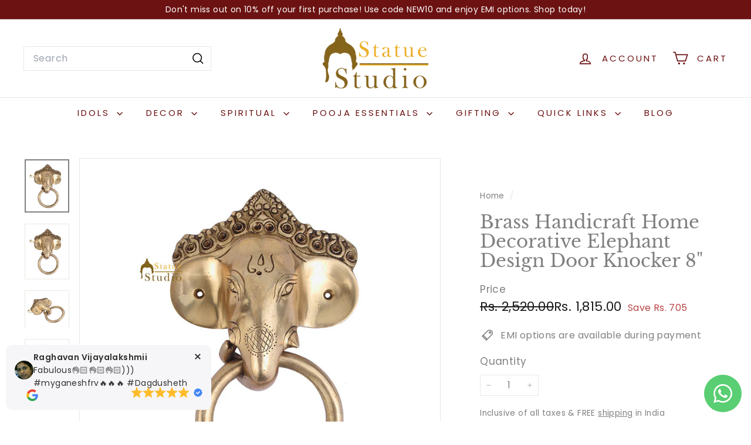

--- FILE ---
content_type: text/html; charset=utf-8
request_url: https://www.statuestudio.com/products/brass-handicraft-home-decorative-elephant-design-door-knocker-8
body_size: 49470
content:
<!doctype html>
<html class="no-js" lang="en" dir="ltr">
  <head>
    <meta name="facebook-domain-verification" content="y8zzeqky892naz815g9htjfx0g9ewb" />
    <meta charset="utf-8">
    <meta http-equiv="X-UA-Compatible" content="IE=edge,chrome=1">
    <meta name="viewport" content="width=device-width,initial-scale=1">
    <meta name="theme-color" content="#6c1212">
    <link rel="canonical" href="https://www.statuestudio.com/products/brass-handicraft-home-decorative-elephant-design-door-knocker-8">
    <link rel="preconnect" href="https://fonts.shopifycdn.com" crossorigin>
    <link rel="dns-prefetch" href="https://ajax.googleapis.com">
    <link rel="dns-prefetch" href="https://maps.googleapis.com">
    <link rel="dns-prefetch" href="https://maps.gstatic.com"><link rel="shortcut icon" href="//www.statuestudio.com/cdn/shop/files/favicon-32x32_32x32.png?v=1677832485" type="image/png">
<title>Brass Handicraft Home Decorative Elephant Design Door Knocker 8&quot; &ndash; StatueStudio</title>
<meta name="description" content="Decorative Brass Handles and Knockers are specially designed for giving your room, cabinets, doors and homes that contemporary look. Ideal for home, office, room, indoor and outdoor decor.">
<meta property="og:site_name" content="StatueStudio">
<meta property="og:url" content="https://www.statuestudio.com/products/brass-handicraft-home-decorative-elephant-design-door-knocker-8">
<meta property="og:title" content="Brass Handicraft Home Decorative Elephant Design Door Knocker 8&quot;">
<meta property="og:type" content="product">
<meta property="og:description" content="Decorative Brass Handles and Knockers are specially designed for giving your room, cabinets, doors and homes that contemporary look. Ideal for home, office, room, indoor and outdoor decor."><meta property="og:image" content="http://www.statuestudio.com/cdn/shop/products/384700_3_1.jpg?v=1674836439">
  <meta property="og:image:secure_url" content="https://www.statuestudio.com/cdn/shop/products/384700_3_1.jpg?v=1674836439">
  <meta property="og:image:width" content="600">
  <meta property="og:image:height" content="720"><meta name="twitter:site" content="@">
<meta name="twitter:card" content="summary_large_image">
<meta name="twitter:title" content="Brass Handicraft Home Decorative Elephant Design Door Knocker 8"">
<meta name="twitter:description" content="Decorative Brass Handles and Knockers are specially designed for giving your room, cabinets, doors and homes that contemporary look. Ideal for home, office, room, indoor and outdoor decor.">

<style data-shopify>@font-face {
  font-family: "Libre Baskerville";
  font-weight: 400;
  font-style: normal;
  font-display: swap;
  src: url("//www.statuestudio.com/cdn/fonts/libre_baskerville/librebaskerville_n4.2ec9ee517e3ce28d5f1e6c6e75efd8a97e59c189.woff2") format("woff2"),
       url("//www.statuestudio.com/cdn/fonts/libre_baskerville/librebaskerville_n4.323789551b85098885c8eccedfb1bd8f25f56007.woff") format("woff");
}

  @font-face {
  font-family: Poppins;
  font-weight: 400;
  font-style: normal;
  font-display: swap;
  src: url("//www.statuestudio.com/cdn/fonts/poppins/poppins_n4.0ba78fa5af9b0e1a374041b3ceaadf0a43b41362.woff2") format("woff2"),
       url("//www.statuestudio.com/cdn/fonts/poppins/poppins_n4.214741a72ff2596839fc9760ee7a770386cf16ca.woff") format("woff");
}


  @font-face {
  font-family: Poppins;
  font-weight: 600;
  font-style: normal;
  font-display: swap;
  src: url("//www.statuestudio.com/cdn/fonts/poppins/poppins_n6.aa29d4918bc243723d56b59572e18228ed0786f6.woff2") format("woff2"),
       url("//www.statuestudio.com/cdn/fonts/poppins/poppins_n6.5f815d845fe073750885d5b7e619ee00e8111208.woff") format("woff");
}

  @font-face {
  font-family: Poppins;
  font-weight: 400;
  font-style: italic;
  font-display: swap;
  src: url("//www.statuestudio.com/cdn/fonts/poppins/poppins_i4.846ad1e22474f856bd6b81ba4585a60799a9f5d2.woff2") format("woff2"),
       url("//www.statuestudio.com/cdn/fonts/poppins/poppins_i4.56b43284e8b52fc64c1fd271f289a39e8477e9ec.woff") format("woff");
}

  @font-face {
  font-family: Poppins;
  font-weight: 600;
  font-style: italic;
  font-display: swap;
  src: url("//www.statuestudio.com/cdn/fonts/poppins/poppins_i6.bb8044d6203f492888d626dafda3c2999253e8e9.woff2") format("woff2"),
       url("//www.statuestudio.com/cdn/fonts/poppins/poppins_i6.e233dec1a61b1e7dead9f920159eda42280a02c3.woff") format("woff");
}

</style><link href="//www.statuestudio.com/cdn/shop/t/7/assets/components.css?v=43712827778144619181740397266" rel="stylesheet" type="text/css" media="all" />

<style data-shopify>:root {
    --color-body: #ffffff;
    --color-body-alpha-005: rgba(255, 255, 255, 0.05);
    --color-body-dim: #f2f2f2;

    --color-border: #e8e8e1;

    --color-button-primary: #6c1212;
    --color-button-primary-light: #981919;
    --color-button-primary-dim: #560e0e;
    --color-button-primary-text: #ffffff;

    --color-cart-dot: #ba4444;
    --color-cart-dot-text: #fff;

    --color-footer: #ffffff;
    --color-footer-border: #e8e8e1;
    --color-footer-text: #242430;

    --color-link: #808080;

    --color-modal-bg: rgba(231, 231, 231, 0.6);

    --color-nav: #ffffff;
    --color-nav-search: #ffffff;
    --color-nav-text: #6c1212;

    --color-price: #1c1d1d;

    --color-sale-tag: #ba4444;
    --color-sale-tag-text: #ffffff;

    --color-scheme-1-text: #000000;
    --color-scheme-1-bg: #ffffff;
    --color-scheme-2-text: #812f2b;
    --color-scheme-2-bg: #fff9ea;
    --color-scheme-3-text: #fff6df;
    --color-scheme-3-bg: #56654e;

    --color-text-body: #808080;
    --color-text-body-alpha-005: rgba(128, 128, 128, 0.05);
    --color-text-body-alpha-008: rgba(128, 128, 128, 0.08);
    --color-text-savings: #ba4444;

    --color-toolbar: #6c1212;
    --color-toolbar-text: #ffffff;

    --url-ico-select: url(//www.statuestudio.com/cdn/shop/t/7/assets/ico-select.svg);
    --url-swirl-svg: url(//www.statuestudio.com/cdn/shop/t/7/assets/swirl.svg);

    --header-padding-bottom: 0;

    --page-top-padding: 35px;
    --page-narrow: 780px;
    --page-width-padding: 40px;
    --grid-gutter: 22px;
    --index-section-padding: 60px;
    --section-header-bottom: 40px;
    --collapsible-icon-width: 12px;

    --size-chart-margin: 30px 0;
    --size-chart-icon-margin: 5px;

    --newsletter-reminder-padding: 20px 30px 20px 25px;

    --text-frame-margin: 10px;

    /*Shop Pay Installments*/
    --color-body-text: #808080;
    --color-body: #ffffff;
    --color-bg: #ffffff;

    --type-header-primary: "Libre Baskerville";
    --type-header-fallback: serif;
    --type-header-size: 36px;
    --type-header-weight: 400;
    --type-header-line-height: 1.1;
    --type-header-spacing: 0.0em;

    
      --type-header-transform: none;
    

    --type-base-primary:Poppins;
    --type-base-fallback:sans-serif;
    --type-base-size: 16px;
    --type-base-weight: 400;
    --type-base-spacing: 0.025em;
    --type-base-line-height: 1.5;

    --color-small-image-bg: #ffffff;
    --color-small-image-bg-dark: #f7f7f7;
    --color-large-image-bg: #e7e7e7;
    --color-large-image-bg-light: #ffffff;

    --icon-stroke-width: 4px;
    --icon-stroke-line-join: miter;

    
      --button-radius: 0;
      --button-padding: 11px 20px;
    

    
      --roundness: 0;
    

    
      --grid-thickness: 0;
    

    --product-tile-margin: 0%;
    --collection-tile-margin: 0%;

    --swatch-size: 40px;

    
      --swatch-border-radius: 50%;
    
  }

  @media screen and (max-width: 768px) {
    :root {
      --page-top-padding: 15px;
      --page-narrow: 330px;
      --page-width-padding: 17px;
      --grid-gutter: 16px;
      --index-section-padding: 40px;
      --section-header-bottom: 25px;
      --collapsible-icon-width: 10px;
      --text-frame-margin: 7px;
      --type-base-size: 14px;

      
        --roundness: 0;
        --button-padding: 9px 17px;
      
    }
  }</style><link href="//www.statuestudio.com/cdn/shop/t/7/assets/overrides.css?v=22777653670148856341740397267" rel="stylesheet" type="text/css" media="all" />
<style data-shopify>:root {
        --product-grid-padding: 12px;
      }</style><script async crossorigin fetchpriority="high" src="/cdn/shopifycloud/importmap-polyfill/es-modules-shim.2.4.0.js"></script>
<script>
      document.documentElement.className = document.documentElement.className.replace('no-js', 'js');

      window.theme = window.theme || {};

      theme.settings = {
        themeName: 'Expanse',
        themeVersion: '6.1.0', // x-release-please-version
      };
    </script><script type="importmap">
{
  "imports": {
    "@archetype-themes/custom-elements/base-media": "//www.statuestudio.com/cdn/shop/t/7/assets/base-media.js?v=180215418933095669231740397266",
    "@archetype-themes/custom-elements/disclosure": "//www.statuestudio.com/cdn/shop/t/7/assets/disclosure.js?v=182459945533096787091740397266",
    "@archetype-themes/custom-elements/header-search": "//www.statuestudio.com/cdn/shop/t/7/assets/header-search.js?v=14790263600647437351740397267",
    "@archetype-themes/custom-elements/product-recommendations": "//www.statuestudio.com/cdn/shop/t/7/assets/product-recommendations.js?v=76410797257285949611740397267",
    "@archetype-themes/custom-elements/swatches": "//www.statuestudio.com/cdn/shop/t/7/assets/swatches.js?v=115748111205220542111740397268",
    "@archetype-themes/custom-elements/theme-element": "//www.statuestudio.com/cdn/shop/t/7/assets/theme-element.js?v=23783870107938227301740397268",
    "@archetype-themes/modules/cart-form": "//www.statuestudio.com/cdn/shop/t/7/assets/cart-form.js?v=112467115607385685851740397266",
    "@archetype-themes/modules/clone-footer": "//www.statuestudio.com/cdn/shop/t/7/assets/clone-footer.js?v=65189253863211222311740397266",
    "@archetype-themes/modules/collection-sidebar": "//www.statuestudio.com/cdn/shop/t/7/assets/collection-sidebar.js?v=1325888889692973131740397266",
    "@archetype-themes/modules/drawers": "//www.statuestudio.com/cdn/shop/t/7/assets/drawers.js?v=133655453772475736011740397266",
    "@archetype-themes/modules/modal": "//www.statuestudio.com/cdn/shop/t/7/assets/modal.js?v=158707362359803246971740397267",
    "@archetype-themes/modules/nav-dropdown": "//www.statuestudio.com/cdn/shop/t/7/assets/nav-dropdown.js?v=161891049847192907061740397267",
    "@archetype-themes/modules/photoswipe": "//www.statuestudio.com/cdn/shop/t/7/assets/photoswipe.js?v=26893319410327140681740397267",
    "@archetype-themes/modules/slideshow": "//www.statuestudio.com/cdn/shop/t/7/assets/slideshow.js?v=126977017077271715931740397268",
    "@archetype-themes/utils/a11y": "//www.statuestudio.com/cdn/shop/t/7/assets/a11y.js?v=42141139595583154601740397266",
    "@archetype-themes/utils/ajax-renderer": "//www.statuestudio.com/cdn/shop/t/7/assets/ajax-renderer.js?v=17957378971572593961740397266",
    "@archetype-themes/utils/currency": "//www.statuestudio.com/cdn/shop/t/7/assets/currency.js?v=93335643952206747231740397266",
    "@archetype-themes/utils/events": "//www.statuestudio.com/cdn/shop/t/7/assets/events.js?v=41484686344495800011740397266",
    "@archetype-themes/utils/product-loader": "//www.statuestudio.com/cdn/shop/t/7/assets/product-loader.js?v=71947287259713254281740397267",
    "@archetype-themes/utils/resource-loader": "//www.statuestudio.com/cdn/shop/t/7/assets/resource-loader.js?v=81301169148003274841740397267",
    "@archetype-themes/utils/storage": "//www.statuestudio.com/cdn/shop/t/7/assets/storage.js?v=165714144265540632071740397268",
    "@archetype-themes/utils/theme-editor-event-handler-mixin": "//www.statuestudio.com/cdn/shop/t/7/assets/theme-editor-event-handler-mixin.js?v=114462069356338668731740397268",
    "@archetype-themes/utils/utils": "//www.statuestudio.com/cdn/shop/t/7/assets/utils.js?v=117964846174238173191740397269",
    "@archetype-themes/vendors/flickity": "//www.statuestudio.com/cdn/shop/t/7/assets/flickity.js?v=180040601754775719741740397266",
    "@archetype-themes/vendors/flickity-fade": "//www.statuestudio.com/cdn/shop/t/7/assets/flickity-fade.js?v=7618156608010510071740397266",
    "@archetype-themes/vendors/in-view": "//www.statuestudio.com/cdn/shop/t/7/assets/in-view.js?v=158303221847540477331740397267",
    "@archetype-themes/vendors/photoswipe-ui-default.min": "//www.statuestudio.com/cdn/shop/t/7/assets/photoswipe-ui-default.min.js?v=153569421128418950921740397267",
    "@archetype-themes/vendors/photoswipe.min": "//www.statuestudio.com/cdn/shop/t/7/assets/photoswipe.min.js?v=159595140210348923361740397267",
    "components/add-to-cart": "//www.statuestudio.com/cdn/shop/t/7/assets/add-to-cart.js?v=157761415605003885381740397266",
    "components/announcement-bar": "//www.statuestudio.com/cdn/shop/t/7/assets/announcement-bar.js?v=121029201872210647121740397266",
    "components/block-buy-buttons": "//www.statuestudio.com/cdn/shop/t/7/assets/block-buy-buttons.js?v=56380689241029412871740397266",
    "components/block-price": "//www.statuestudio.com/cdn/shop/t/7/assets/block-price.js?v=174793000406617112591740397266",
    "components/block-variant-picker": "//www.statuestudio.com/cdn/shop/t/7/assets/block-variant-picker.js?v=100675464509634971691740397266",
    "components/cart-note": "//www.statuestudio.com/cdn/shop/t/7/assets/cart-note.js?v=56198602689862001351740397266",
    "components/close-cart": "//www.statuestudio.com/cdn/shop/t/7/assets/close-cart.js?v=122851508247342011791740397266",
    "components/collapsible": "//www.statuestudio.com/cdn/shop/t/7/assets/collapsible.js?v=177773173634684916621740397266",
    "components/collection-mobile-filters": "//www.statuestudio.com/cdn/shop/t/7/assets/collection-mobile-filters.js?v=141085733159431533581740397266",
    "components/gift-card-recipient-form": "//www.statuestudio.com/cdn/shop/t/7/assets/gift-card-recipient-form.js?v=25114532869471163621740397267",
    "components/header-cart-drawer": "//www.statuestudio.com/cdn/shop/t/7/assets/header-cart-drawer.js?v=10438076937880405391740397267",
    "components/header-drawer": "//www.statuestudio.com/cdn/shop/t/7/assets/header-drawer.js?v=12194218155632391321740397267",
    "components/header-mobile-nav": "//www.statuestudio.com/cdn/shop/t/7/assets/header-mobile-nav.js?v=77324086688366174111740397267",
    "components/header-nav": "//www.statuestudio.com/cdn/shop/t/7/assets/header-nav.js?v=134448756228213604281740397267",
    "components/item-grid": "//www.statuestudio.com/cdn/shop/t/7/assets/item-grid.js?v=109905781791598941741740397267",
    "components/map": "//www.statuestudio.com/cdn/shop/t/7/assets/map.js?v=113321260895345124881740397267",
    "components/model-media": "//www.statuestudio.com/cdn/shop/t/7/assets/model-media.js?v=72293555598817173731740397267",
    "components/newsletter-reminder": "//www.statuestudio.com/cdn/shop/t/7/assets/newsletter-reminder.js?v=35744343425145152751740397267",
    "components/parallax-image": "//www.statuestudio.com/cdn/shop/t/7/assets/parallax-image.js?v=59188309605188605141740397267",
    "components/predictive-search": "//www.statuestudio.com/cdn/shop/t/7/assets/predictive-search.js?v=165210660372665716981740397267",
    "components/price-range": "//www.statuestudio.com/cdn/shop/t/7/assets/price-range.js?v=87243038936141742371740397267",
    "components/product-images": "//www.statuestudio.com/cdn/shop/t/7/assets/product-images.js?v=101208797313625026491740397267",
    "components/product-inventory": "//www.statuestudio.com/cdn/shop/t/7/assets/product-inventory.js?v=69607211263097186841740397267",
    "components/quantity-selector": "//www.statuestudio.com/cdn/shop/t/7/assets/quantity-selector.js?v=29811676615099985201740397267",
    "components/quick-add": "//www.statuestudio.com/cdn/shop/t/7/assets/quick-add.js?v=112070224713420499361740397267",
    "components/quick-shop": "//www.statuestudio.com/cdn/shop/t/7/assets/quick-shop.js?v=169214600794817870211740397267",
    "components/rte": "//www.statuestudio.com/cdn/shop/t/7/assets/rte.js?v=175428553801475883871740397268",
    "components/section-advanced-accordion": "//www.statuestudio.com/cdn/shop/t/7/assets/section-advanced-accordion.js?v=172994900201510659141740397268",
    "components/section-age-verification-popup": "//www.statuestudio.com/cdn/shop/t/7/assets/section-age-verification-popup.js?v=133696332194319723851740397268",
    "components/section-background-image-text": "//www.statuestudio.com/cdn/shop/t/7/assets/section-background-image-text.js?v=21722524035606903071740397268",
    "components/section-collection-header": "//www.statuestudio.com/cdn/shop/t/7/assets/section-collection-header.js?v=38468508189529151931740397268",
    "components/section-countdown": "//www.statuestudio.com/cdn/shop/t/7/assets/section-countdown.js?v=75237863181774550081740397268",
    "components/section-footer": "//www.statuestudio.com/cdn/shop/t/7/assets/section-footer.js?v=148713697742347807881740397268",
    "components/section-header": "//www.statuestudio.com/cdn/shop/t/7/assets/section-header.js?v=146891184291599232001740397268",
    "components/section-hotspots": "//www.statuestudio.com/cdn/shop/t/7/assets/section-hotspots.js?v=123038301200020945031740397268",
    "components/section-image-compare": "//www.statuestudio.com/cdn/shop/t/7/assets/section-image-compare.js?v=84708806597935999591740397268",
    "components/section-main-addresses": "//www.statuestudio.com/cdn/shop/t/7/assets/section-main-addresses.js?v=38269558316828166111740397268",
    "components/section-main-cart": "//www.statuestudio.com/cdn/shop/t/7/assets/section-main-cart.js?v=104282612614769570861740397268",
    "components/section-main-login": "//www.statuestudio.com/cdn/shop/t/7/assets/section-main-login.js?v=141583384861984065451740397268",
    "components/section-more-products-vendor": "//www.statuestudio.com/cdn/shop/t/7/assets/section-more-products-vendor.js?v=139037179476081649891740397268",
    "components/section-newsletter-popup": "//www.statuestudio.com/cdn/shop/t/7/assets/section-newsletter-popup.js?v=14748164573072822331740397268",
    "components/section-password-header": "//www.statuestudio.com/cdn/shop/t/7/assets/section-password-header.js?v=180461259096248157561740397268",
    "components/section-recently-viewed": "//www.statuestudio.com/cdn/shop/t/7/assets/section-recently-viewed.js?v=55908193119123770971740397268",
    "components/section-testimonials": "//www.statuestudio.com/cdn/shop/t/7/assets/section-testimonials.js?v=1105492954700041671740397268",
    "components/store-availability": "//www.statuestudio.com/cdn/shop/t/7/assets/store-availability.js?v=3599424513449990531740397268",
    "components/theme-editor": "//www.statuestudio.com/cdn/shop/t/7/assets/theme-editor.js?v=7962243367912863361740397268",
    "components/toggle-cart": "//www.statuestudio.com/cdn/shop/t/7/assets/toggle-cart.js?v=38431333347854231931740397268",
    "components/toggle-menu": "//www.statuestudio.com/cdn/shop/t/7/assets/toggle-menu.js?v=184417730195572818991740397268",
    "components/toggle-search": "//www.statuestudio.com/cdn/shop/t/7/assets/toggle-search.js?v=152152935064256525541740397268",
    "components/tool-tip": "//www.statuestudio.com/cdn/shop/t/7/assets/tool-tip.js?v=111952048857288946281740397268",
    "components/tool-tip-trigger": "//www.statuestudio.com/cdn/shop/t/7/assets/tool-tip-trigger.js?v=51579085798980736711740397268",
    "components/variant-sku": "//www.statuestudio.com/cdn/shop/t/7/assets/variant-sku.js?v=181636493864733257641740397269",
    "components/video-media": "//www.statuestudio.com/cdn/shop/t/7/assets/video-media.js?v=117747228584985477391740397269",
    "nouislider": "//www.statuestudio.com/cdn/shop/t/7/assets/nouislider.js?v=100438778919154896961740397267"
  }
}
</script>
<script>
  if (!(HTMLScriptElement.supports && HTMLScriptElement.supports('importmap'))) {
    const el = document.createElement('script')
    el.async = true
    el.src = "//www.statuestudio.com/cdn/shop/t/7/assets/es-module-shims.min.js?v=3197203922110785981740397266"
    document.head.appendChild(el)
  }
</script>

<script type="module" src="//www.statuestudio.com/cdn/shop/t/7/assets/is-land.min.js?v=92343381495565747271740397267"></script>



<script type="module">
  try {
    const importMap = document.querySelector('script[type="importmap"]')
    const importMapJson = JSON.parse(importMap.textContent)
    const importMapModules = Object.values(importMapJson.imports)
    for (let i = 0; i < importMapModules.length; i++) {
      const link = document.createElement('link')
      link.rel = 'modulepreload'
      link.href = importMapModules[i]
      document.head.appendChild(link)
    }
  } catch (e) {
    console.error(e)
  }
</script>

<script>window.performance && window.performance.mark && window.performance.mark('shopify.content_for_header.start');</script><meta name="google-site-verification" content="PibZWUYcjUiCFKJidJrSaYuIhCkdVsQZcOEMU2nq9OE">
<meta id="shopify-digital-wallet" name="shopify-digital-wallet" content="/69696717110/digital_wallets/dialog">
<link rel="alternate" type="application/json+oembed" href="https://www.statuestudio.com/products/brass-handicraft-home-decorative-elephant-design-door-knocker-8.oembed">
<script async="async" src="/checkouts/internal/preloads.js?locale=en-IN"></script>
<script id="shopify-features" type="application/json">{"accessToken":"732ad6517d71a5ae488e35507e4e134a","betas":["rich-media-storefront-analytics"],"domain":"www.statuestudio.com","predictiveSearch":true,"shopId":69696717110,"locale":"en"}</script>
<script>var Shopify = Shopify || {};
Shopify.shop = "statuestudioin.myshopify.com";
Shopify.locale = "en";
Shopify.currency = {"active":"INR","rate":"1.0"};
Shopify.country = "IN";
Shopify.theme = {"name":"Expanse 6.1.0","id":174756167990,"schema_name":"Expanse","schema_version":"6.1.0","theme_store_id":902,"role":"main"};
Shopify.theme.handle = "null";
Shopify.theme.style = {"id":null,"handle":null};
Shopify.cdnHost = "www.statuestudio.com/cdn";
Shopify.routes = Shopify.routes || {};
Shopify.routes.root = "/";</script>
<script type="module">!function(o){(o.Shopify=o.Shopify||{}).modules=!0}(window);</script>
<script>!function(o){function n(){var o=[];function n(){o.push(Array.prototype.slice.apply(arguments))}return n.q=o,n}var t=o.Shopify=o.Shopify||{};t.loadFeatures=n(),t.autoloadFeatures=n()}(window);</script>
<script id="shop-js-analytics" type="application/json">{"pageType":"product"}</script>
<script defer="defer" async type="module" src="//www.statuestudio.com/cdn/shopifycloud/shop-js/modules/v2/client.init-shop-cart-sync_BN7fPSNr.en.esm.js"></script>
<script defer="defer" async type="module" src="//www.statuestudio.com/cdn/shopifycloud/shop-js/modules/v2/chunk.common_Cbph3Kss.esm.js"></script>
<script defer="defer" async type="module" src="//www.statuestudio.com/cdn/shopifycloud/shop-js/modules/v2/chunk.modal_DKumMAJ1.esm.js"></script>
<script type="module">
  await import("//www.statuestudio.com/cdn/shopifycloud/shop-js/modules/v2/client.init-shop-cart-sync_BN7fPSNr.en.esm.js");
await import("//www.statuestudio.com/cdn/shopifycloud/shop-js/modules/v2/chunk.common_Cbph3Kss.esm.js");
await import("//www.statuestudio.com/cdn/shopifycloud/shop-js/modules/v2/chunk.modal_DKumMAJ1.esm.js");

  window.Shopify.SignInWithShop?.initShopCartSync?.({"fedCMEnabled":true,"windoidEnabled":true});

</script>
<script>(function() {
  var isLoaded = false;
  function asyncLoad() {
    if (isLoaded) return;
    isLoaded = true;
    var urls = ["https:\/\/cdn.nfcube.com\/instafeed-63832115b299257ab4ae59b0f28398bf.js?shop=statuestudioin.myshopify.com"];
    for (var i = 0; i < urls.length; i++) {
      var s = document.createElement('script');
      s.type = 'text/javascript';
      s.async = true;
      s.src = urls[i];
      var x = document.getElementsByTagName('script')[0];
      x.parentNode.insertBefore(s, x);
    }
  };
  if(window.attachEvent) {
    window.attachEvent('onload', asyncLoad);
  } else {
    window.addEventListener('load', asyncLoad, false);
  }
})();</script>
<script id="__st">var __st={"a":69696717110,"offset":19800,"reqid":"4c955fef-a3fd-4c8b-b9cc-e059011cf422-1770008394","pageurl":"www.statuestudio.com\/products\/brass-handicraft-home-decorative-elephant-design-door-knocker-8","u":"79f1d5cfd75b","p":"product","rtyp":"product","rid":8101609079094};</script>
<script>window.ShopifyPaypalV4VisibilityTracking = true;</script>
<script id="captcha-bootstrap">!function(){'use strict';const t='contact',e='account',n='new_comment',o=[[t,t],['blogs',n],['comments',n],[t,'customer']],c=[[e,'customer_login'],[e,'guest_login'],[e,'recover_customer_password'],[e,'create_customer']],r=t=>t.map((([t,e])=>`form[action*='/${t}']:not([data-nocaptcha='true']) input[name='form_type'][value='${e}']`)).join(','),a=t=>()=>t?[...document.querySelectorAll(t)].map((t=>t.form)):[];function s(){const t=[...o],e=r(t);return a(e)}const i='password',u='form_key',d=['recaptcha-v3-token','g-recaptcha-response','h-captcha-response',i],f=()=>{try{return window.sessionStorage}catch{return}},m='__shopify_v',_=t=>t.elements[u];function p(t,e,n=!1){try{const o=window.sessionStorage,c=JSON.parse(o.getItem(e)),{data:r}=function(t){const{data:e,action:n}=t;return t[m]||n?{data:e,action:n}:{data:t,action:n}}(c);for(const[e,n]of Object.entries(r))t.elements[e]&&(t.elements[e].value=n);n&&o.removeItem(e)}catch(o){console.error('form repopulation failed',{error:o})}}const l='form_type',E='cptcha';function T(t){t.dataset[E]=!0}const w=window,h=w.document,L='Shopify',v='ce_forms',y='captcha';let A=!1;((t,e)=>{const n=(g='f06e6c50-85a8-45c8-87d0-21a2b65856fe',I='https://cdn.shopify.com/shopifycloud/storefront-forms-hcaptcha/ce_storefront_forms_captcha_hcaptcha.v1.5.2.iife.js',D={infoText:'Protected by hCaptcha',privacyText:'Privacy',termsText:'Terms'},(t,e,n)=>{const o=w[L][v],c=o.bindForm;if(c)return c(t,g,e,D).then(n);var r;o.q.push([[t,g,e,D],n]),r=I,A||(h.body.append(Object.assign(h.createElement('script'),{id:'captcha-provider',async:!0,src:r})),A=!0)});var g,I,D;w[L]=w[L]||{},w[L][v]=w[L][v]||{},w[L][v].q=[],w[L][y]=w[L][y]||{},w[L][y].protect=function(t,e){n(t,void 0,e),T(t)},Object.freeze(w[L][y]),function(t,e,n,w,h,L){const[v,y,A,g]=function(t,e,n){const i=e?o:[],u=t?c:[],d=[...i,...u],f=r(d),m=r(i),_=r(d.filter((([t,e])=>n.includes(e))));return[a(f),a(m),a(_),s()]}(w,h,L),I=t=>{const e=t.target;return e instanceof HTMLFormElement?e:e&&e.form},D=t=>v().includes(t);t.addEventListener('submit',(t=>{const e=I(t);if(!e)return;const n=D(e)&&!e.dataset.hcaptchaBound&&!e.dataset.recaptchaBound,o=_(e),c=g().includes(e)&&(!o||!o.value);(n||c)&&t.preventDefault(),c&&!n&&(function(t){try{if(!f())return;!function(t){const e=f();if(!e)return;const n=_(t);if(!n)return;const o=n.value;o&&e.removeItem(o)}(t);const e=Array.from(Array(32),(()=>Math.random().toString(36)[2])).join('');!function(t,e){_(t)||t.append(Object.assign(document.createElement('input'),{type:'hidden',name:u})),t.elements[u].value=e}(t,e),function(t,e){const n=f();if(!n)return;const o=[...t.querySelectorAll(`input[type='${i}']`)].map((({name:t})=>t)),c=[...d,...o],r={};for(const[a,s]of new FormData(t).entries())c.includes(a)||(r[a]=s);n.setItem(e,JSON.stringify({[m]:1,action:t.action,data:r}))}(t,e)}catch(e){console.error('failed to persist form',e)}}(e),e.submit())}));const S=(t,e)=>{t&&!t.dataset[E]&&(n(t,e.some((e=>e===t))),T(t))};for(const o of['focusin','change'])t.addEventListener(o,(t=>{const e=I(t);D(e)&&S(e,y())}));const B=e.get('form_key'),M=e.get(l),P=B&&M;t.addEventListener('DOMContentLoaded',(()=>{const t=y();if(P)for(const e of t)e.elements[l].value===M&&p(e,B);[...new Set([...A(),...v().filter((t=>'true'===t.dataset.shopifyCaptcha))])].forEach((e=>S(e,t)))}))}(h,new URLSearchParams(w.location.search),n,t,e,['guest_login'])})(!0,!0)}();</script>
<script integrity="sha256-4kQ18oKyAcykRKYeNunJcIwy7WH5gtpwJnB7kiuLZ1E=" data-source-attribution="shopify.loadfeatures" defer="defer" src="//www.statuestudio.com/cdn/shopifycloud/storefront/assets/storefront/load_feature-a0a9edcb.js" crossorigin="anonymous"></script>
<script data-source-attribution="shopify.dynamic_checkout.dynamic.init">var Shopify=Shopify||{};Shopify.PaymentButton=Shopify.PaymentButton||{isStorefrontPortableWallets:!0,init:function(){window.Shopify.PaymentButton.init=function(){};var t=document.createElement("script");t.src="https://www.statuestudio.com/cdn/shopifycloud/portable-wallets/latest/portable-wallets.en.js",t.type="module",document.head.appendChild(t)}};
</script>
<script data-source-attribution="shopify.dynamic_checkout.buyer_consent">
  function portableWalletsHideBuyerConsent(e){var t=document.getElementById("shopify-buyer-consent"),n=document.getElementById("shopify-subscription-policy-button");t&&n&&(t.classList.add("hidden"),t.setAttribute("aria-hidden","true"),n.removeEventListener("click",e))}function portableWalletsShowBuyerConsent(e){var t=document.getElementById("shopify-buyer-consent"),n=document.getElementById("shopify-subscription-policy-button");t&&n&&(t.classList.remove("hidden"),t.removeAttribute("aria-hidden"),n.addEventListener("click",e))}window.Shopify?.PaymentButton&&(window.Shopify.PaymentButton.hideBuyerConsent=portableWalletsHideBuyerConsent,window.Shopify.PaymentButton.showBuyerConsent=portableWalletsShowBuyerConsent);
</script>
<script>
  function portableWalletsCleanup(e){e&&e.src&&console.error("Failed to load portable wallets script "+e.src);var t=document.querySelectorAll("shopify-accelerated-checkout .shopify-payment-button__skeleton, shopify-accelerated-checkout-cart .wallet-cart-button__skeleton"),e=document.getElementById("shopify-buyer-consent");for(let e=0;e<t.length;e++)t[e].remove();e&&e.remove()}function portableWalletsNotLoadedAsModule(e){e instanceof ErrorEvent&&"string"==typeof e.message&&e.message.includes("import.meta")&&"string"==typeof e.filename&&e.filename.includes("portable-wallets")&&(window.removeEventListener("error",portableWalletsNotLoadedAsModule),window.Shopify.PaymentButton.failedToLoad=e,"loading"===document.readyState?document.addEventListener("DOMContentLoaded",window.Shopify.PaymentButton.init):window.Shopify.PaymentButton.init())}window.addEventListener("error",portableWalletsNotLoadedAsModule);
</script>

<script type="module" src="https://www.statuestudio.com/cdn/shopifycloud/portable-wallets/latest/portable-wallets.en.js" onError="portableWalletsCleanup(this)" crossorigin="anonymous"></script>
<script nomodule>
  document.addEventListener("DOMContentLoaded", portableWalletsCleanup);
</script>

<link id="shopify-accelerated-checkout-styles" rel="stylesheet" media="screen" href="https://www.statuestudio.com/cdn/shopifycloud/portable-wallets/latest/accelerated-checkout-backwards-compat.css" crossorigin="anonymous">
<style id="shopify-accelerated-checkout-cart">
        #shopify-buyer-consent {
  margin-top: 1em;
  display: inline-block;
  width: 100%;
}

#shopify-buyer-consent.hidden {
  display: none;
}

#shopify-subscription-policy-button {
  background: none;
  border: none;
  padding: 0;
  text-decoration: underline;
  font-size: inherit;
  cursor: pointer;
}

#shopify-subscription-policy-button::before {
  box-shadow: none;
}

      </style>

<script>window.performance && window.performance.mark && window.performance.mark('shopify.content_for_header.end');</script>

    <script src="//www.statuestudio.com/cdn/shop/t/7/assets/theme.js?v=113616480651186619411740397268" defer="defer"></script>
    <script>
window.oncontextmenu = function () { return false; }
</script>
  <!-- BEGIN app block: shopify://apps/whatsapp-button/blocks/app-embed-block/96d80a63-e860-4262-a001-8b82ac4d00e6 --><script>
    (function() {
        function asyncLoad() {
            var url = 'https://whatsapp-button.eazeapps.io/api/buttonInstallation/scriptTag?shopId=22118&v=1758648817';
            var s = document.createElement('script');
            s.type = 'text/javascript';
            s.async = true;
            s.src = url;
            var x = document.getElementsByTagName('script')[0];
            x.parentNode.insertBefore(s, x);
        };
        if(window.attachEvent) {
            window.attachEvent('onload', asyncLoad);
        } else {
            window.addEventListener('load', asyncLoad, false);
        }
    })();
</script>

<!-- END app block --><!-- BEGIN app block: shopify://apps/infinite-scroll/blocks/app-embed/a3bc84f2-5d30-48ba-bdd2-bc9edbc709f6 --><!-- BEGIN app snippet: app-embed -->

    

<script type="application/json" id="magepowapp-infinitescroll-loader" >
    <svg
      version="1.1"
      xmlns="http://www.w3.org/2000/svg"
      xmlns:xlink="http://www.w3.org/1999/xlink"
      x="0px"
      y="0px"
      width="50px"
      height="50px"
      viewBox="0 0 40 40"
      enable-background="new 0 0 40 40"
      xml:space="preserve"
    >
      <path opacity="1" fill="#ecb02d" d="M20.201,5.169c-8.254,0-14.946,6.692-14.946,14.946c0,8.255,6.692,14.946,14.946,14.946
        s14.946-6.691,14.946-14.946C35.146,11.861,28.455,5.169,20.201,5.169z M20.201,31.749c-6.425,0-11.634-5.208-11.634-11.634
        c0-6.425,5.209-11.634,11.634-11.634c6.425,0,11.633,5.209,11.633,11.634C31.834,26.541,26.626,31.749,20.201,31.749z"/>
      <path fill="#ffffff" d="M26.013,10.047l1.654-2.866c-2.198-1.272-4.743-2.012-7.466-2.012h0v3.312h0
        C22.32,8.481,24.301,9.057,26.013,10.047z">
        <animateTransform attributeType="xml"
          attributeName="transform"
          type="rotate"
          from="0 20 20"
          to="360 20 20"
          dur="0.5s"
          repeatCount="indefinite"/>
        </path>
    </svg>
  </script><script
  type="application/json"
  id="magepowapps-infinitescroll-settings"
  data-loading="https://cdn.shopify.com/extensions/019b0946-8238-7b29-a39c-7bd6fa4def81/app-e-xtension-138/assets/loader.svg"
  data-asset-css="https://cdn.shopify.com/extensions/019b0946-8238-7b29-a39c-7bd6fa4def81/app-e-xtension-138/assets/infinitescroll.min.css"
  data-page_type="product"
  data-item-count="0"
  data-plan="1"
>
  {"autoLink":true,"offset":-1,"font_size":1,"borderSize":1,"borderRadius":5,"imageMaxWidth":100,"circleColor":"#ecb02d","backgroundButtonLoadmore":"#efefef","borderColor":"#85641b","textLoadmoreColor":"","textLoadingColor":"#85641b","colorArrowBacktotop":"#85641b","backgroundBacktotop":"#ffffff","prevMoreButtonText":"","loadingText":"Loading ...","loadMoreButtonText":"Load More","container":"","item":"","pagination":"","custom_css":""}
</script>
<script
  class="x-magepow-init"
  type="application/json"
  data-infinitescroll="https://cdn.shopify.com/extensions/019b0946-8238-7b29-a39c-7bd6fa4def81/app-e-xtension-138/assets/infinitescroll.min.js"
></script>
<style data-shopify>
  :root{
  --ias-border-width: 1px;
  --ias-border-color: #85641b;
  --ias-border-radius: 5px;
  --ias-bg-loadmore-color: #efefef;
  --ias-bg-backtotop-color: #ffffff;
  --ias-arrow-border-color: #85641b;
  }
  .ias-trigger, .ias-spinner, .ias-noneleft, .ias-text {font-size: 1em;}
  .ias-trigger .load-more {}
  .ias-spinner span em {color: #85641b;}
  .ias-noneleft {}
  .ias-noneleft .load-end {}
  .ias-spinner img {
    max-width: 100%;
  }
  
</style>
<!-- END app snippet --><!-- END app block --><script src="https://cdn.shopify.com/extensions/019b0946-8238-7b29-a39c-7bd6fa4def81/app-e-xtension-138/assets/script.min.js" type="text/javascript" defer="defer"></script>
<link href="https://monorail-edge.shopifysvc.com" rel="dns-prefetch">
<script>(function(){if ("sendBeacon" in navigator && "performance" in window) {try {var session_token_from_headers = performance.getEntriesByType('navigation')[0].serverTiming.find(x => x.name == '_s').description;} catch {var session_token_from_headers = undefined;}var session_cookie_matches = document.cookie.match(/_shopify_s=([^;]*)/);var session_token_from_cookie = session_cookie_matches && session_cookie_matches.length === 2 ? session_cookie_matches[1] : "";var session_token = session_token_from_headers || session_token_from_cookie || "";function handle_abandonment_event(e) {var entries = performance.getEntries().filter(function(entry) {return /monorail-edge.shopifysvc.com/.test(entry.name);});if (!window.abandonment_tracked && entries.length === 0) {window.abandonment_tracked = true;var currentMs = Date.now();var navigation_start = performance.timing.navigationStart;var payload = {shop_id: 69696717110,url: window.location.href,navigation_start,duration: currentMs - navigation_start,session_token,page_type: "product"};window.navigator.sendBeacon("https://monorail-edge.shopifysvc.com/v1/produce", JSON.stringify({schema_id: "online_store_buyer_site_abandonment/1.1",payload: payload,metadata: {event_created_at_ms: currentMs,event_sent_at_ms: currentMs}}));}}window.addEventListener('pagehide', handle_abandonment_event);}}());</script>
<script id="web-pixels-manager-setup">(function e(e,d,r,n,o){if(void 0===o&&(o={}),!Boolean(null===(a=null===(i=window.Shopify)||void 0===i?void 0:i.analytics)||void 0===a?void 0:a.replayQueue)){var i,a;window.Shopify=window.Shopify||{};var t=window.Shopify;t.analytics=t.analytics||{};var s=t.analytics;s.replayQueue=[],s.publish=function(e,d,r){return s.replayQueue.push([e,d,r]),!0};try{self.performance.mark("wpm:start")}catch(e){}var l=function(){var e={modern:/Edge?\/(1{2}[4-9]|1[2-9]\d|[2-9]\d{2}|\d{4,})\.\d+(\.\d+|)|Firefox\/(1{2}[4-9]|1[2-9]\d|[2-9]\d{2}|\d{4,})\.\d+(\.\d+|)|Chrom(ium|e)\/(9{2}|\d{3,})\.\d+(\.\d+|)|(Maci|X1{2}).+ Version\/(15\.\d+|(1[6-9]|[2-9]\d|\d{3,})\.\d+)([,.]\d+|)( \(\w+\)|)( Mobile\/\w+|) Safari\/|Chrome.+OPR\/(9{2}|\d{3,})\.\d+\.\d+|(CPU[ +]OS|iPhone[ +]OS|CPU[ +]iPhone|CPU IPhone OS|CPU iPad OS)[ +]+(15[._]\d+|(1[6-9]|[2-9]\d|\d{3,})[._]\d+)([._]\d+|)|Android:?[ /-](13[3-9]|1[4-9]\d|[2-9]\d{2}|\d{4,})(\.\d+|)(\.\d+|)|Android.+Firefox\/(13[5-9]|1[4-9]\d|[2-9]\d{2}|\d{4,})\.\d+(\.\d+|)|Android.+Chrom(ium|e)\/(13[3-9]|1[4-9]\d|[2-9]\d{2}|\d{4,})\.\d+(\.\d+|)|SamsungBrowser\/([2-9]\d|\d{3,})\.\d+/,legacy:/Edge?\/(1[6-9]|[2-9]\d|\d{3,})\.\d+(\.\d+|)|Firefox\/(5[4-9]|[6-9]\d|\d{3,})\.\d+(\.\d+|)|Chrom(ium|e)\/(5[1-9]|[6-9]\d|\d{3,})\.\d+(\.\d+|)([\d.]+$|.*Safari\/(?![\d.]+ Edge\/[\d.]+$))|(Maci|X1{2}).+ Version\/(10\.\d+|(1[1-9]|[2-9]\d|\d{3,})\.\d+)([,.]\d+|)( \(\w+\)|)( Mobile\/\w+|) Safari\/|Chrome.+OPR\/(3[89]|[4-9]\d|\d{3,})\.\d+\.\d+|(CPU[ +]OS|iPhone[ +]OS|CPU[ +]iPhone|CPU IPhone OS|CPU iPad OS)[ +]+(10[._]\d+|(1[1-9]|[2-9]\d|\d{3,})[._]\d+)([._]\d+|)|Android:?[ /-](13[3-9]|1[4-9]\d|[2-9]\d{2}|\d{4,})(\.\d+|)(\.\d+|)|Mobile Safari.+OPR\/([89]\d|\d{3,})\.\d+\.\d+|Android.+Firefox\/(13[5-9]|1[4-9]\d|[2-9]\d{2}|\d{4,})\.\d+(\.\d+|)|Android.+Chrom(ium|e)\/(13[3-9]|1[4-9]\d|[2-9]\d{2}|\d{4,})\.\d+(\.\d+|)|Android.+(UC? ?Browser|UCWEB|U3)[ /]?(15\.([5-9]|\d{2,})|(1[6-9]|[2-9]\d|\d{3,})\.\d+)\.\d+|SamsungBrowser\/(5\.\d+|([6-9]|\d{2,})\.\d+)|Android.+MQ{2}Browser\/(14(\.(9|\d{2,})|)|(1[5-9]|[2-9]\d|\d{3,})(\.\d+|))(\.\d+|)|K[Aa][Ii]OS\/(3\.\d+|([4-9]|\d{2,})\.\d+)(\.\d+|)/},d=e.modern,r=e.legacy,n=navigator.userAgent;return n.match(d)?"modern":n.match(r)?"legacy":"unknown"}(),u="modern"===l?"modern":"legacy",c=(null!=n?n:{modern:"",legacy:""})[u],f=function(e){return[e.baseUrl,"/wpm","/b",e.hashVersion,"modern"===e.buildTarget?"m":"l",".js"].join("")}({baseUrl:d,hashVersion:r,buildTarget:u}),m=function(e){var d=e.version,r=e.bundleTarget,n=e.surface,o=e.pageUrl,i=e.monorailEndpoint;return{emit:function(e){var a=e.status,t=e.errorMsg,s=(new Date).getTime(),l=JSON.stringify({metadata:{event_sent_at_ms:s},events:[{schema_id:"web_pixels_manager_load/3.1",payload:{version:d,bundle_target:r,page_url:o,status:a,surface:n,error_msg:t},metadata:{event_created_at_ms:s}}]});if(!i)return console&&console.warn&&console.warn("[Web Pixels Manager] No Monorail endpoint provided, skipping logging."),!1;try{return self.navigator.sendBeacon.bind(self.navigator)(i,l)}catch(e){}var u=new XMLHttpRequest;try{return u.open("POST",i,!0),u.setRequestHeader("Content-Type","text/plain"),u.send(l),!0}catch(e){return console&&console.warn&&console.warn("[Web Pixels Manager] Got an unhandled error while logging to Monorail."),!1}}}}({version:r,bundleTarget:l,surface:e.surface,pageUrl:self.location.href,monorailEndpoint:e.monorailEndpoint});try{o.browserTarget=l,function(e){var d=e.src,r=e.async,n=void 0===r||r,o=e.onload,i=e.onerror,a=e.sri,t=e.scriptDataAttributes,s=void 0===t?{}:t,l=document.createElement("script"),u=document.querySelector("head"),c=document.querySelector("body");if(l.async=n,l.src=d,a&&(l.integrity=a,l.crossOrigin="anonymous"),s)for(var f in s)if(Object.prototype.hasOwnProperty.call(s,f))try{l.dataset[f]=s[f]}catch(e){}if(o&&l.addEventListener("load",o),i&&l.addEventListener("error",i),u)u.appendChild(l);else{if(!c)throw new Error("Did not find a head or body element to append the script");c.appendChild(l)}}({src:f,async:!0,onload:function(){if(!function(){var e,d;return Boolean(null===(d=null===(e=window.Shopify)||void 0===e?void 0:e.analytics)||void 0===d?void 0:d.initialized)}()){var d=window.webPixelsManager.init(e)||void 0;if(d){var r=window.Shopify.analytics;r.replayQueue.forEach((function(e){var r=e[0],n=e[1],o=e[2];d.publishCustomEvent(r,n,o)})),r.replayQueue=[],r.publish=d.publishCustomEvent,r.visitor=d.visitor,r.initialized=!0}}},onerror:function(){return m.emit({status:"failed",errorMsg:"".concat(f," has failed to load")})},sri:function(e){var d=/^sha384-[A-Za-z0-9+/=]+$/;return"string"==typeof e&&d.test(e)}(c)?c:"",scriptDataAttributes:o}),m.emit({status:"loading"})}catch(e){m.emit({status:"failed",errorMsg:(null==e?void 0:e.message)||"Unknown error"})}}})({shopId: 69696717110,storefrontBaseUrl: "https://www.statuestudio.com",extensionsBaseUrl: "https://extensions.shopifycdn.com/cdn/shopifycloud/web-pixels-manager",monorailEndpoint: "https://monorail-edge.shopifysvc.com/unstable/produce_batch",surface: "storefront-renderer",enabledBetaFlags: ["2dca8a86"],webPixelsConfigList: [{"id":"817398070","configuration":"{\"config\":\"{\\\"google_tag_ids\\\":[\\\"G-734PK10BTM\\\",\\\"AW-934763031\\\",\\\"GT-NN66VLR\\\"],\\\"target_country\\\":\\\"IN\\\",\\\"gtag_events\\\":[{\\\"type\\\":\\\"begin_checkout\\\",\\\"action_label\\\":[\\\"G-734PK10BTM\\\",\\\"AW-934763031\\\/MQ8TCMSF4b0aEJe03b0D\\\"]},{\\\"type\\\":\\\"search\\\",\\\"action_label\\\":[\\\"G-734PK10BTM\\\",\\\"AW-934763031\\\/_pwWCNCF4b0aEJe03b0D\\\"]},{\\\"type\\\":\\\"view_item\\\",\\\"action_label\\\":[\\\"G-734PK10BTM\\\",\\\"AW-934763031\\\/SDu6CM2F4b0aEJe03b0D\\\",\\\"MC-HVJR26X6MC\\\"]},{\\\"type\\\":\\\"purchase\\\",\\\"action_label\\\":[\\\"G-734PK10BTM\\\",\\\"AW-934763031\\\/M5QjCPP74L0aEJe03b0D\\\",\\\"MC-HVJR26X6MC\\\"]},{\\\"type\\\":\\\"page_view\\\",\\\"action_label\\\":[\\\"G-734PK10BTM\\\",\\\"AW-934763031\\\/0EhrCMqF4b0aEJe03b0D\\\",\\\"MC-HVJR26X6MC\\\"]},{\\\"type\\\":\\\"add_payment_info\\\",\\\"action_label\\\":[\\\"G-734PK10BTM\\\",\\\"AW-934763031\\\/5axkCNOF4b0aEJe03b0D\\\"]},{\\\"type\\\":\\\"add_to_cart\\\",\\\"action_label\\\":[\\\"G-734PK10BTM\\\",\\\"AW-934763031\\\/8ey-CMeF4b0aEJe03b0D\\\"]}],\\\"enable_monitoring_mode\\\":false}\"}","eventPayloadVersion":"v1","runtimeContext":"OPEN","scriptVersion":"b2a88bafab3e21179ed38636efcd8a93","type":"APP","apiClientId":1780363,"privacyPurposes":[],"dataSharingAdjustments":{"protectedCustomerApprovalScopes":["read_customer_address","read_customer_email","read_customer_name","read_customer_personal_data","read_customer_phone"]}},{"id":"259653942","configuration":"{\"pixel_id\":\"944813933521194\",\"pixel_type\":\"facebook_pixel\",\"metaapp_system_user_token\":\"-\"}","eventPayloadVersion":"v1","runtimeContext":"OPEN","scriptVersion":"ca16bc87fe92b6042fbaa3acc2fbdaa6","type":"APP","apiClientId":2329312,"privacyPurposes":["ANALYTICS","MARKETING","SALE_OF_DATA"],"dataSharingAdjustments":{"protectedCustomerApprovalScopes":["read_customer_address","read_customer_email","read_customer_name","read_customer_personal_data","read_customer_phone"]}},{"id":"shopify-app-pixel","configuration":"{}","eventPayloadVersion":"v1","runtimeContext":"STRICT","scriptVersion":"0450","apiClientId":"shopify-pixel","type":"APP","privacyPurposes":["ANALYTICS","MARKETING"]},{"id":"shopify-custom-pixel","eventPayloadVersion":"v1","runtimeContext":"LAX","scriptVersion":"0450","apiClientId":"shopify-pixel","type":"CUSTOM","privacyPurposes":["ANALYTICS","MARKETING"]}],isMerchantRequest: false,initData: {"shop":{"name":"StatueStudio","paymentSettings":{"currencyCode":"INR"},"myshopifyDomain":"statuestudioin.myshopify.com","countryCode":"IN","storefrontUrl":"https:\/\/www.statuestudio.com"},"customer":null,"cart":null,"checkout":null,"productVariants":[{"price":{"amount":1815.0,"currencyCode":"INR"},"product":{"title":"Brass Handicraft Home Decorative Elephant Design Door Knocker 8\"","vendor":"vendor-unknown","id":"8101609079094","untranslatedTitle":"Brass Handicraft Home Decorative Elephant Design Door Knocker 8\"","url":"\/products\/brass-handicraft-home-decorative-elephant-design-door-knocker-8","type":"Decor"},"id":"44379635155254","image":{"src":"\/\/www.statuestudio.com\/cdn\/shop\/products\/384700_3_1.jpg?v=1674836439"},"sku":"384700","title":"Default Title","untranslatedTitle":"Default Title"}],"purchasingCompany":null},},"https://www.statuestudio.com/cdn","1d2a099fw23dfb22ep557258f5m7a2edbae",{"modern":"","legacy":""},{"shopId":"69696717110","storefrontBaseUrl":"https:\/\/www.statuestudio.com","extensionBaseUrl":"https:\/\/extensions.shopifycdn.com\/cdn\/shopifycloud\/web-pixels-manager","surface":"storefront-renderer","enabledBetaFlags":"[\"2dca8a86\"]","isMerchantRequest":"false","hashVersion":"1d2a099fw23dfb22ep557258f5m7a2edbae","publish":"custom","events":"[[\"page_viewed\",{}],[\"product_viewed\",{\"productVariant\":{\"price\":{\"amount\":1815.0,\"currencyCode\":\"INR\"},\"product\":{\"title\":\"Brass Handicraft Home Decorative Elephant Design Door Knocker 8\\\"\",\"vendor\":\"vendor-unknown\",\"id\":\"8101609079094\",\"untranslatedTitle\":\"Brass Handicraft Home Decorative Elephant Design Door Knocker 8\\\"\",\"url\":\"\/products\/brass-handicraft-home-decorative-elephant-design-door-knocker-8\",\"type\":\"Decor\"},\"id\":\"44379635155254\",\"image\":{\"src\":\"\/\/www.statuestudio.com\/cdn\/shop\/products\/384700_3_1.jpg?v=1674836439\"},\"sku\":\"384700\",\"title\":\"Default Title\",\"untranslatedTitle\":\"Default Title\"}}]]"});</script><script>
  window.ShopifyAnalytics = window.ShopifyAnalytics || {};
  window.ShopifyAnalytics.meta = window.ShopifyAnalytics.meta || {};
  window.ShopifyAnalytics.meta.currency = 'INR';
  var meta = {"product":{"id":8101609079094,"gid":"gid:\/\/shopify\/Product\/8101609079094","vendor":"vendor-unknown","type":"Decor","handle":"brass-handicraft-home-decorative-elephant-design-door-knocker-8","variants":[{"id":44379635155254,"price":181500,"name":"Brass Handicraft Home Decorative Elephant Design Door Knocker 8\"","public_title":null,"sku":"384700"}],"remote":false},"page":{"pageType":"product","resourceType":"product","resourceId":8101609079094,"requestId":"4c955fef-a3fd-4c8b-b9cc-e059011cf422-1770008394"}};
  for (var attr in meta) {
    window.ShopifyAnalytics.meta[attr] = meta[attr];
  }
</script>
<script class="analytics">
  (function () {
    var customDocumentWrite = function(content) {
      var jquery = null;

      if (window.jQuery) {
        jquery = window.jQuery;
      } else if (window.Checkout && window.Checkout.$) {
        jquery = window.Checkout.$;
      }

      if (jquery) {
        jquery('body').append(content);
      }
    };

    var hasLoggedConversion = function(token) {
      if (token) {
        return document.cookie.indexOf('loggedConversion=' + token) !== -1;
      }
      return false;
    }

    var setCookieIfConversion = function(token) {
      if (token) {
        var twoMonthsFromNow = new Date(Date.now());
        twoMonthsFromNow.setMonth(twoMonthsFromNow.getMonth() + 2);

        document.cookie = 'loggedConversion=' + token + '; expires=' + twoMonthsFromNow;
      }
    }

    var trekkie = window.ShopifyAnalytics.lib = window.trekkie = window.trekkie || [];
    if (trekkie.integrations) {
      return;
    }
    trekkie.methods = [
      'identify',
      'page',
      'ready',
      'track',
      'trackForm',
      'trackLink'
    ];
    trekkie.factory = function(method) {
      return function() {
        var args = Array.prototype.slice.call(arguments);
        args.unshift(method);
        trekkie.push(args);
        return trekkie;
      };
    };
    for (var i = 0; i < trekkie.methods.length; i++) {
      var key = trekkie.methods[i];
      trekkie[key] = trekkie.factory(key);
    }
    trekkie.load = function(config) {
      trekkie.config = config || {};
      trekkie.config.initialDocumentCookie = document.cookie;
      var first = document.getElementsByTagName('script')[0];
      var script = document.createElement('script');
      script.type = 'text/javascript';
      script.onerror = function(e) {
        var scriptFallback = document.createElement('script');
        scriptFallback.type = 'text/javascript';
        scriptFallback.onerror = function(error) {
                var Monorail = {
      produce: function produce(monorailDomain, schemaId, payload) {
        var currentMs = new Date().getTime();
        var event = {
          schema_id: schemaId,
          payload: payload,
          metadata: {
            event_created_at_ms: currentMs,
            event_sent_at_ms: currentMs
          }
        };
        return Monorail.sendRequest("https://" + monorailDomain + "/v1/produce", JSON.stringify(event));
      },
      sendRequest: function sendRequest(endpointUrl, payload) {
        // Try the sendBeacon API
        if (window && window.navigator && typeof window.navigator.sendBeacon === 'function' && typeof window.Blob === 'function' && !Monorail.isIos12()) {
          var blobData = new window.Blob([payload], {
            type: 'text/plain'
          });

          if (window.navigator.sendBeacon(endpointUrl, blobData)) {
            return true;
          } // sendBeacon was not successful

        } // XHR beacon

        var xhr = new XMLHttpRequest();

        try {
          xhr.open('POST', endpointUrl);
          xhr.setRequestHeader('Content-Type', 'text/plain');
          xhr.send(payload);
        } catch (e) {
          console.log(e);
        }

        return false;
      },
      isIos12: function isIos12() {
        return window.navigator.userAgent.lastIndexOf('iPhone; CPU iPhone OS 12_') !== -1 || window.navigator.userAgent.lastIndexOf('iPad; CPU OS 12_') !== -1;
      }
    };
    Monorail.produce('monorail-edge.shopifysvc.com',
      'trekkie_storefront_load_errors/1.1',
      {shop_id: 69696717110,
      theme_id: 174756167990,
      app_name: "storefront",
      context_url: window.location.href,
      source_url: "//www.statuestudio.com/cdn/s/trekkie.storefront.c59ea00e0474b293ae6629561379568a2d7c4bba.min.js"});

        };
        scriptFallback.async = true;
        scriptFallback.src = '//www.statuestudio.com/cdn/s/trekkie.storefront.c59ea00e0474b293ae6629561379568a2d7c4bba.min.js';
        first.parentNode.insertBefore(scriptFallback, first);
      };
      script.async = true;
      script.src = '//www.statuestudio.com/cdn/s/trekkie.storefront.c59ea00e0474b293ae6629561379568a2d7c4bba.min.js';
      first.parentNode.insertBefore(script, first);
    };
    trekkie.load(
      {"Trekkie":{"appName":"storefront","development":false,"defaultAttributes":{"shopId":69696717110,"isMerchantRequest":null,"themeId":174756167990,"themeCityHash":"9500165465966430493","contentLanguage":"en","currency":"INR","eventMetadataId":"1425e61b-1d7d-462b-8477-ec98d6d3cf5f"},"isServerSideCookieWritingEnabled":true,"monorailRegion":"shop_domain","enabledBetaFlags":["65f19447","b5387b81"]},"Session Attribution":{},"S2S":{"facebookCapiEnabled":true,"source":"trekkie-storefront-renderer","apiClientId":580111}}
    );

    var loaded = false;
    trekkie.ready(function() {
      if (loaded) return;
      loaded = true;

      window.ShopifyAnalytics.lib = window.trekkie;

      var originalDocumentWrite = document.write;
      document.write = customDocumentWrite;
      try { window.ShopifyAnalytics.merchantGoogleAnalytics.call(this); } catch(error) {};
      document.write = originalDocumentWrite;

      window.ShopifyAnalytics.lib.page(null,{"pageType":"product","resourceType":"product","resourceId":8101609079094,"requestId":"4c955fef-a3fd-4c8b-b9cc-e059011cf422-1770008394","shopifyEmitted":true});

      var match = window.location.pathname.match(/checkouts\/(.+)\/(thank_you|post_purchase)/)
      var token = match? match[1]: undefined;
      if (!hasLoggedConversion(token)) {
        setCookieIfConversion(token);
        window.ShopifyAnalytics.lib.track("Viewed Product",{"currency":"INR","variantId":44379635155254,"productId":8101609079094,"productGid":"gid:\/\/shopify\/Product\/8101609079094","name":"Brass Handicraft Home Decorative Elephant Design Door Knocker 8\"","price":"1815.00","sku":"384700","brand":"vendor-unknown","variant":null,"category":"Decor","nonInteraction":true,"remote":false},undefined,undefined,{"shopifyEmitted":true});
      window.ShopifyAnalytics.lib.track("monorail:\/\/trekkie_storefront_viewed_product\/1.1",{"currency":"INR","variantId":44379635155254,"productId":8101609079094,"productGid":"gid:\/\/shopify\/Product\/8101609079094","name":"Brass Handicraft Home Decorative Elephant Design Door Knocker 8\"","price":"1815.00","sku":"384700","brand":"vendor-unknown","variant":null,"category":"Decor","nonInteraction":true,"remote":false,"referer":"https:\/\/www.statuestudio.com\/products\/brass-handicraft-home-decorative-elephant-design-door-knocker-8"});
      }
    });


        var eventsListenerScript = document.createElement('script');
        eventsListenerScript.async = true;
        eventsListenerScript.src = "//www.statuestudio.com/cdn/shopifycloud/storefront/assets/shop_events_listener-3da45d37.js";
        document.getElementsByTagName('head')[0].appendChild(eventsListenerScript);

})();</script>
  <script>
  if (!window.ga || (window.ga && typeof window.ga !== 'function')) {
    window.ga = function ga() {
      (window.ga.q = window.ga.q || []).push(arguments);
      if (window.Shopify && window.Shopify.analytics && typeof window.Shopify.analytics.publish === 'function') {
        window.Shopify.analytics.publish("ga_stub_called", {}, {sendTo: "google_osp_migration"});
      }
      console.error("Shopify's Google Analytics stub called with:", Array.from(arguments), "\nSee https://help.shopify.com/manual/promoting-marketing/pixels/pixel-migration#google for more information.");
    };
    if (window.Shopify && window.Shopify.analytics && typeof window.Shopify.analytics.publish === 'function') {
      window.Shopify.analytics.publish("ga_stub_initialized", {}, {sendTo: "google_osp_migration"});
    }
  }
</script>
<script
  defer
  src="https://www.statuestudio.com/cdn/shopifycloud/perf-kit/shopify-perf-kit-3.1.0.min.js"
  data-application="storefront-renderer"
  data-shop-id="69696717110"
  data-render-region="gcp-us-east1"
  data-page-type="product"
  data-theme-instance-id="174756167990"
  data-theme-name="Expanse"
  data-theme-version="6.1.0"
  data-monorail-region="shop_domain"
  data-resource-timing-sampling-rate="10"
  data-shs="true"
  data-shs-beacon="true"
  data-shs-export-with-fetch="true"
  data-shs-logs-sample-rate="1"
  data-shs-beacon-endpoint="https://www.statuestudio.com/api/collect"
></script>
</head>

  <body
    class="template-product"
    data-button_style="square"
    data-edges=""
    data-type_header_capitalize="false"
    data-swatch_style="round"
    data-grid-style="grey-square"
  >
    <a class="in-page-link visually-hidden skip-link" href="#MainContent">Skip to content</a>

    <div id="PageContainer" class="page-container">
      <div class="transition-body"><!-- BEGIN sections: header-group -->
<div id="shopify-section-sections--23952708010294__toolbar" class="shopify-section shopify-section-group-header-group toolbar-section">
<section>
  <div class="toolbar">
    <div class="page-width">
      <div class="toolbar__content">

  <div class="toolbar__item toolbar__item--announcements">
    <div class="announcement-bar text-center">
      <div class="slideshow-wrapper">
        <button type="button" class="visually-hidden slideshow__pause" data-id="sections--23952708010294__toolbar" aria-live="polite">
          <span class="slideshow__pause-stop">
            


<svg
  xmlns="http://www.w3.org/2000/svg"
  aria-hidden="true"
  focusable="false"
  role="presentation"
  class="icon icon-pause"
  viewbox="0 0 10 13"
  fill="currentColor"
  width="20"
  height="20"
>
  <path fill-rule="evenodd" d="M0 0h3v13H0zm7 0h3v13H7z" />
</svg>


            <span class="icon__fallback-text visually-hidden">
              


Pause slideshow

</span>
          </span>

          <span class="slideshow__pause-play">
            


<svg
  xmlns="http://www.w3.org/2000/svg"
  aria-hidden="true"
  focusable="false"
  role="presentation"
  class="icon icon-play"
  viewbox="18.24 17.35 24.52 28.3"
  fill="currentColor"
  width="20"
  height="20"
>
  <path d="M22.1 19.151v25.5l20.4-13.489z" />
</svg>


            <span class="icon__fallback-text visually-hidden">
              


Play slideshow


            </span>
          </span>
        </button>

        <announcement-bar
          id="AnnouncementSlider"
          class="announcement-slider"
          section-id="sections--23952708010294__toolbar"
          data-block-count="1"
        ><div
                id="AnnouncementSlide-f1ac1e21-a482-4af7-ac2c-e9274edc45a9"
                class="slideshow__slide announcement-slider__slide is-selected"
                data-index="0"
                
              >
                <div class="announcement-slider__content"><div class="medium-up--hide">
                      <p>Don't miss out on 10% off your first purchase! Use code NEW10 and enjoy EMI options. Shop today!</p>
                    </div>
                    <div class="small--hide">
                      <p>Don't miss out on 10% off your first purchase! Use code NEW10 and enjoy EMI options. Shop today!</p>
                    </div></div>
              </div></announcement-bar>
        <script type="module">
          import 'components/announcement-bar'
        </script>
      </div>
    </div>
  </div>

</div>
    </div>
  </div>
</section>

</div><div id="shopify-section-sections--23952708010294__header" class="shopify-section shopify-section-group-header-group header-section">
<style>
  .site-nav__link {
    font-size: 15px;
  }
  
    .site-nav__link {
      text-transform: uppercase;
      letter-spacing: 0.2em;
    }
  

  
</style><is-land on:idle>
  <header-section
    data-section-id="sections--23952708010294__header"
    data-section-index="2"
    data-section-type="header"
    data-cart-type="page"
    defer-hydration
  >
<header-nav
  id="HeaderWrapper"
  class="header-wrapper"
  defer-hydration
><header
    id="SiteHeader"
    class="site-header"
    data-sticky="true"
    data-overlay="false"
  >
    <div class="site-header__element site-header__element--top">
      <div class="page-width">
        <div
          class="header-layout"
          data-layout="center"
          data-nav="below"
          data-logo-align="center"
        ><div class="header-item header-item--search small--hide"><button
                  type="button"
                  class="site-nav__link site-nav__link--icon site-nav__compress-menu"
                >
                  


<svg
  xmlns="http://www.w3.org/2000/svg"
  aria-hidden="true"
  focusable="false"
  role="presentation"
  class="icon icon-hamburger icon--line"
  viewbox="0 0 64 64"
  width="20"
  height="20"
>
  <path d="M7 15h51" fill="none" stroke="currentColor">.</path>
  <path d="M7 32h43" fill="none" stroke="currentColor">.</path>
  <path d="M7 49h51" fill="none" stroke="currentColor">.</path>
</svg>


                  <span class="icon__fallback-text visually-hidden">
                    


Site navigation

</span>
                </button>
<is-land class="site-header__search-island" on:idle>
  <predictive-search
    data-context="header"
    data-enabled="true"
    data-dark="false"
    defer-hydration
  ><div class="predictive__screen" data-screen></div><form action="/search" method="get" role="search">
      <label for="Search" class="visually-hidden">Search</label>
      <div class="search__input-wrap">
        <input
          class="search__input"
          id="Search"
          type="search"
          name="q"
          value=""
          role="combobox"
          aria-expanded="false"
          aria-owns="predictive-search-results"
          aria-controls="predictive-search-results"
          aria-haspopup="listbox"
          aria-autocomplete="list"
          autocorrect="off"
          autocomplete="off"
          autocapitalize="off"
          spellcheck="false"
          placeholder="


Search

"
          tabindex="0"
        >
        <input name="options[prefix]" type="hidden" value="last"><button class="btn--search" type="submit">
            


<svg
  xmlns="http://www.w3.org/2000/svg"
  aria-hidden="true"
  focusable="false"
  role="presentation"
  class="icon icon-search icon--line"
  viewbox="0 0 64 64"
  width="20"
  height="20"
>
  <path
    d="M47.16 28.58A18.58 18.58 0 1 1 28.58 10a18.58 18.58 0 0 1 18.58 18.58M54 54 41.94 42"
    stroke-miterlimit="10"
    fill="none"
    stroke="currentColor"
  />
</svg>


            <span class="icon__fallback-text visually-hidden">
              


Search

</span>
          </button></div>

      <button class="btn--close-search">
        


<svg
  xmlns="http://www.w3.org/2000/svg"
  aria-hidden="true"
  focusable="false"
  role="presentation"
  class="icon icon-close icon--line"
  viewbox="0 0 64 64"
  width="20"
  height="20"
>
  <path
    d="m19 17.61 27.12 27.13m0-27.13L19 44.74"
    stroke-miterlimit="10"
    fill="none"
    stroke="currentColor"
  />
</svg>


        <span class="icon__fallback-text visually-hidden">
          


Close

</span>
      </button>
      <div id="predictive-search" class="search__results" tabindex="-1"></div>
    </form>
  </predictive-search>

  <template data-island>
    <script type="module">
      import 'components/predictive-search'
    </script>
  </template>
</is-land>
</div><div class="header-item header-item--logo">
<style data-shopify>.header-item--logo,
      [data-layout="left-center"] .header-item--logo,
      [data-layout="left-center"] .header-item--icons {
        flex: 0 1 120px;
      }

      @media only screen and (min-width: 769px) {
        .header-item--logo,
        [data-layout="left-center"] .header-item--logo,
        [data-layout="left-center"] .header-item--icons {
          flex: 0 0 180px;
        }
      }

      .site-header__logo a {
        width: 120px;
      }

      .is-light .site-header__logo .logo--inverted {
        width: 120px;
      }

      @media only screen and (min-width: 769px) {
        .site-header__logo a {
          width: 180px;
        }

        .is-light .site-header__logo .logo--inverted {
          width: 180px;
        }
      }</style><div class="h1 site-header__logo" ><span class="visually-hidden">StatueStudio</span>
      
      <a
        href="/"
        class="site-header__logo-link"
      >
        




<is-land on:visible data-image-type=""><img src="//www.statuestudio.com/cdn/shop/files/logo.png?v=1671532593&amp;width=360" alt="StatueStudio" srcset="//www.statuestudio.com/cdn/shop/files/logo.png?v=1671532593&amp;width=180 180w, //www.statuestudio.com/cdn/shop/files/logo.png?v=1671532593&amp;width=360 360w" width="180" height="102.60000000000001" loading="eager" class="small--hide image-element" sizes="180px" data-animate="fadein">
  

  
  
</is-land>



<is-land on:visible data-image-type=""><img src="//www.statuestudio.com/cdn/shop/files/logo.png?v=1671532593&amp;width=240" alt="StatueStudio" srcset="//www.statuestudio.com/cdn/shop/files/logo.png?v=1671532593&amp;width=120 120w, //www.statuestudio.com/cdn/shop/files/logo.png?v=1671532593&amp;width=240 240w" width="120" height="68.4" loading="eager" class="medium-up--hide image-element" sizes="120px" data-animate="fadein">
  

  
  
</is-land>
</a></div></div><div class="header-item header-item--icons">
            <div class="site-nav">
<div class="site-nav__icons">
<toggle-search><a
    href="/search"
    class="site-nav__link site-nav__link--icon medium-up--hide js-no-transition"
    
      aria-expanded="false"
      aria-haspopup="listbox"
    
  >
    


<svg
  xmlns="http://www.w3.org/2000/svg"
  aria-hidden="true"
  focusable="false"
  role="presentation"
  class="icon icon-search icon--line"
  viewbox="0 0 64 64"
  width="20"
  height="20"
>
  <path
    d="M47.16 28.58A18.58 18.58 0 1 1 28.58 10a18.58 18.58 0 0 1 18.58 18.58M54 54 41.94 42"
    stroke-miterlimit="10"
    fill="none"
    stroke="currentColor"
  />
</svg>


    <span class="icon__fallback-text visually-hidden">
      


Search

</span>
  </a></toggle-search>
  <script type="module">
    import 'components/toggle-search'
  </script><a class="site-nav__link site-nav__link--icon small--hide" href="/account">
      


<svg
  xmlns="http://www.w3.org/2000/svg"
  aria-hidden="true"
  focusable="false"
  role="presentation"
  class="icon icon-user icon--line"
  viewbox="0 0 64 64"
  width="20"
  height="20"
>
  <path
    d="M35 39.84v-2.53c3.3-1.91 6-6.66 6-11.42 0-7.63 0-13.82-9-13.82s-9 6.19-9 13.82c0 4.76 2.7 9.51 6 11.42v2.53c-10.18.85-18 6-18 12.16h42c0-6.19-7.82-11.31-18-12.16"
    stroke-miterlimit="10"
    fill="none"
    stroke="currentColor"
  />
</svg>


      <span class="site-nav__icon-label small--hide">
        


Account


      </span>
    </a>
<a
    href="/cart"
    id="HeaderCartTrigger"
    aria-controls="HeaderCart"
    class="site-nav__link site-nav__link--icon site-nav__link--cart js-no-transition"
    data-icon="cart"
    aria-label="


Cart

"
  >
    <span class="cart-link">
      


<svg
  xmlns="http://www.w3.org/2000/svg"
  aria-hidden="true"
  focusable="false"
  role="presentation"
  class="icon icon-cart icon--line"
  viewbox="0 0 64 64"
  width="20"
  height="20"
>
  <path
    d="M14 17.44h46.79l-7.94 25.61H20.96l-9.65-35.1H3"
    stroke-miterlimit="10"
    fill="none"
    stroke="currentColor"
  />
  <circle cx="27" cy="53" r="2" fill="currentColor" stroke="currentColor" />
  <circle cx="47" cy="53" r="2" fill="currentColor" stroke="currentColor" />
</svg>


      <span class="cart-link__bubble">
        <span class="cart-link__bubble-num">0</span>
      </span>
    </span>
    <span class="site-nav__icon-label small--hide">
      


Cart


    </span>
  </a>
<toggle-menu><button
    type="button"
    aria-controls="MobileNav"
    class="site-nav__link site-nav__link--icon medium-up--hide mobile-nav-trigger"
  >
    


<svg
  xmlns="http://www.w3.org/2000/svg"
  aria-hidden="true"
  focusable="false"
  role="presentation"
  class="icon icon-hamburger icon--line"
  viewbox="0 0 64 64"
  width="20"
  height="20"
>
  <path d="M7 15h51" fill="none" stroke="currentColor">.</path>
  <path d="M7 32h43" fill="none" stroke="currentColor">.</path>
  <path d="M7 49h51" fill="none" stroke="currentColor">.</path>
</svg>


    <span class="icon__fallback-text visually-hidden">
      


Site navigation

</span>
  </button></toggle-menu>
<script type="module">
  import 'components/toggle-menu'
</script>
</div>
</div>
          </div>
        </div>
      </div>


<header-search class="site-header__search-container">
  <div class="page-width">
    <div class="site-header__search">
<is-land class="site-header__search-island" on:idle>
  <predictive-search
    data-context="header"
    data-enabled="true"
    data-dark="false"
    defer-hydration
  ><div class="predictive__screen" data-screen></div><form action="/search" method="get" role="search">
      <label for="Search" class="visually-hidden">Search</label>
      <div class="search__input-wrap">
        <input
          class="search__input"
          id="Search"
          type="search"
          name="q"
          value=""
          role="combobox"
          aria-expanded="false"
          aria-owns="predictive-search-results"
          aria-controls="predictive-search-results"
          aria-haspopup="listbox"
          aria-autocomplete="list"
          autocorrect="off"
          autocomplete="off"
          autocapitalize="off"
          spellcheck="false"
          placeholder="


Search

"
          tabindex="0"
        >
        <input name="options[prefix]" type="hidden" value="last"><button class="btn--search" type="submit">
            


<svg
  xmlns="http://www.w3.org/2000/svg"
  aria-hidden="true"
  focusable="false"
  role="presentation"
  class="icon icon-search icon--line"
  viewbox="0 0 64 64"
  width="20"
  height="20"
>
  <path
    d="M47.16 28.58A18.58 18.58 0 1 1 28.58 10a18.58 18.58 0 0 1 18.58 18.58M54 54 41.94 42"
    stroke-miterlimit="10"
    fill="none"
    stroke="currentColor"
  />
</svg>


            <span class="icon__fallback-text visually-hidden">
              


Search

</span>
          </button></div>

      <button class="btn--close-search">
        


<svg
  xmlns="http://www.w3.org/2000/svg"
  aria-hidden="true"
  focusable="false"
  role="presentation"
  class="icon icon-close icon--line"
  viewbox="0 0 64 64"
  width="20"
  height="20"
>
  <path
    d="m19 17.61 27.12 27.13m0-27.13L19 44.74"
    stroke-miterlimit="10"
    fill="none"
    stroke="currentColor"
  />
</svg>


        <span class="icon__fallback-text visually-hidden">
          


Close

</span>
      </button>
      <div id="predictive-search" class="search__results" tabindex="-1"></div>
    </form>
  </predictive-search>

  <template data-island>
    <script type="module">
      import 'components/predictive-search'
    </script>
  </template>
</is-land>
</div>
  </div>
</header-search>

<script type="module">
  import '@archetype-themes/custom-elements/header-search'
</script>
</div><div class="site-header__element site-header__element--sub" data-type="nav">
        <div
          class="page-width text-center"
          
            role="navigation" aria-label="Primary"
          
        >
<ul class="site-nav site-navigation site-navigation--below small--hide"><li class="site-nav__item site-nav__expanded-item site-nav--has-dropdown site-nav--is-megamenu">
      
        <nav-dropdown>
          <details
            id="site-nav-item--1"
            class="site-nav__details"
            data-hover="true"
          >
      
      
        <summary
          data-link="/collections/god-idols"
          aria-expanded="false"
          aria-controls="site-nav-item--1"
          class="site-nav__link site-nav__link--underline site-nav__link--has-dropdown"
        >
          Idols
          


<svg
  xmlns="http://www.w3.org/2000/svg"
  aria-hidden="true"
  focusable="false"
  role="presentation"
  class="icon icon--wide icon-chevron-down icon--line"
  viewbox="0 0 28 16"
  width="20"
  height="20"
>
  <path
    fill="none"
    stroke="currentColor"
    d="m1.57 1.59 12.76 12.77L27.1 1.59"
  />
</svg>


        </summary>
      
      
<div class="site-nav__dropdown megamenu megamenu--products text-left">
          <div class="page-width">
            <div class="site-nav__dropdown-animate megamenu__wrapper">
              <div class="megamenu__cols">
                <div class="megamenu__col"><div>
                      <div class="megamenu__col-title">
                        <a
                          href="/collections/hindu-gods"
                          class="site-nav__dropdown-link site-nav__dropdown-link--top-level"
                        >Gods</a>
                      </div><a href="/collections/buddha" class="site-nav__dropdown-link">
                          Buddha
                        </a><a href="/collections/ganesha" class="site-nav__dropdown-link">
                          Ganesha
                        </a><a href="/collections/shiva" class="site-nav__dropdown-link">
                          Shiva
                        </a><a href="/collections/krishna" class="site-nav__dropdown-link">
                          Krishna
                        </a><a href="/collections/hanuman" class="site-nav__dropdown-link">
                          Hanuman
                        </a><a href="/collections/hindu-gods" class="site-nav__dropdown-link">
                          All Hindu Gods
                        </a><a href="/collections/nataraja" class="site-nav__dropdown-link">
                          Nataraja
                        </a><a href="/collections/vishnu" class="site-nav__dropdown-link">
                          Vishnu
                        </a><a href="/collections/rama" class="site-nav__dropdown-link">
                          Rama
                        </a><a href="/collections/tirupati-balaji" class="site-nav__dropdown-link">
                          Balaji
                        </a><a href="/collections/sai-baba" class="site-nav__dropdown-link">
                          Sai Baba
                        </a><a href="/collections/indra" class="site-nav__dropdown-link">
                          Indra
                        </a></div></div><div class="megamenu__col"><div>
                      <div class="megamenu__col-title">
                        <a
                          href="/collections/goddesses"
                          class="site-nav__dropdown-link site-nav__dropdown-link--top-level"
                        >Goddesses</a>
                      </div><a href="/collections/lakshmi" class="site-nav__dropdown-link">
                          Lakshmi
                        </a><a href="/collections/saraswati" class="site-nav__dropdown-link">
                          Saraswati
                        </a><a href="/collections/durga" class="site-nav__dropdown-link">
                          Durga
                        </a><a href="/collections/kali" class="site-nav__dropdown-link">
                          Kali
                        </a></div></div><div class="megamenu__col"><div>
                      <div class="megamenu__col-title">
                        <a
                          href="/collections/god-pairs"
                          class="site-nav__dropdown-link site-nav__dropdown-link--top-level"
                        >Pairs</a>
                      </div><a href="/collections/ganesh-laxmi" class="site-nav__dropdown-link">
                          Ganesha Lakshmi
                        </a><a href="/collections/ganesha-lakshmi-saraswati" class="site-nav__dropdown-link">
                          Ganesha Lakshmi Saraswati
                        </a><a href="/collections/radha-krishna" class="site-nav__dropdown-link">
                          Radha Krishna
                        </a><a href="/collections/vishnu-lakshmi" class="site-nav__dropdown-link">
                          Vishnu Lakshmi
                        </a></div></div><div class="megamenu__col"><div>
                      <div class="megamenu__col-title">
                        <a
                          href="/collections/buy-buddhist-idols"
                          class="site-nav__dropdown-link site-nav__dropdown-link--top-level"
                        >All Other</a>
                      </div><a href="/collections/happy-buddha" class="site-nav__dropdown-link">
                          Laughing Buddha
                        </a><a href="/collections/tara" class="site-nav__dropdown-link">
                          Tara
                        </a><a href="/collections/manjushri" class="site-nav__dropdown-link">
                          Manjushri
                        </a><a href="/collections/avalokiteshvara" class="site-nav__dropdown-link">
                          Avalokiteshvara
                        </a><a href="/collections/more-gods" class="site-nav__dropdown-link">
                          More Gods & Goddesses
                        </a></div></div>
              </div><div class="megamenu__featured">
                  <div class="product-grid">

<div
  class="
    grid-item grid-product  grid-product-image-breathing-room--false
    
    
  "
>
  <div
    class="product-grid-item"
    data-product-handle="super-fine-brass-lord-shiva-sculpture-vintage-brown-finished-idol-decor-30"
    data-product-id="9437250486582"
    data-product-grid-item
  >
    <div class="grid-item__content"><div class="grid-product__actions">
<is-land on:idle>
  <quick-shop defer-hydration>
    

<tool-tip-trigger
  class="tool-tip-trigger"
  data-tool-tip="QuickShop"
  data-tool-tip-classes="quick-shop-modal"
  defer-hydration
>
  

  <span
    class="tool-tip-trigger__content"
    data-tool-tip-trigger-content=""
  >
    
  </span>

  
    <button type="button" class="btn btn--circle btn--icon quick-product__btn js-modal-open-quick-modal-9437250486582 small--hide" title="
                  


Quick shop

" data-handle="super-fine-brass-lord-shiva-sculpture-vintage-brown-finished-idol-decor-30">
                  


<svg
  xmlns="http://www.w3.org/2000/svg"
  aria-hidden="true"
  focusable="false"
  role="presentation"
  class="icon icon-search icon--line"
  viewbox="0 0 64 64"
  width="20"
  height="20"
>
  <path
    d="M47.16 28.58A18.58 18.58 0 1 1 28.58 10a18.58 18.58 0 0 1 18.58 18.58M54 54 41.94 42"
    stroke-miterlimit="10"
    fill="none"
    stroke="currentColor"
  />
</svg>


                  <span class="icon__fallback-text visually-hidden">
                    


Quick shop


                  </span>
                </button>
  
</tool-tip-trigger>

<script type="module">
  import 'components/tool-tip-trigger'
</script>

  </quick-shop>

  <template data-island>
    <script type="module">
      import 'components/quick-shop'
    </script>
  </template>
</is-land>


<is-land on:idle>
  <quick-add defer-hydration>
    <button
                    type="button" class="text-link quick-add-btn"
                    title="
                      


Add to cart

"
                    data-id="49084374253878"
                    data-single-variant-quick-add
                  >
                    <span class="btn btn--circle btn--icon">
                      


<svg
  xmlns="http://www.w3.org/2000/svg"
  aria-hidden="true"
  focusable="false"
  role="presentation"
  class="icon icon-plus icon--line"
  viewbox="0 0 64 64"
  width="20"
  height="20"
>
  <path d="M32 9v46m23-23H9" fill="none" stroke="currentColor" />
</svg>


                      <span class="icon__fallback-text visually-hidden">
                        


Add to cart


                      </span>
                    </span>
                  </button>
  </quick-add>

  <template data-island>
    <script type="module">
      import 'components/quick-add'
    </script>
  </template>
</is-land>

</div><a href="/products/super-fine-brass-lord-shiva-sculpture-vintage-brown-finished-idol-decor-30" class="grid-item__link">
        <div class="grid-product__image-wrap">
          <div class="grid-product__tags"><div class="grid-product__tag grid-product__tag--sale">
                


Sale


              </div></div><div
              class="grid__image-ratio grid__image-ratio--square"
            >


<is-land on:visible data-image-type=""><img src="//www.statuestudio.com/cdn/shop/files/462883_C.jpg?v=1716969650&amp;width=900" alt="Brass Super Fine Lord Shiva Idol Vintage Brown Finished For Home Decor 30&quot; - SKU 462883" srcset="//www.statuestudio.com/cdn/shop/files/462883_C.jpg?v=1716969650&amp;width=160 160w, //www.statuestudio.com/cdn/shop/files/462883_C.jpg?v=1716969650&amp;width=200 200w, //www.statuestudio.com/cdn/shop/files/462883_C.jpg?v=1716969650&amp;width=280 280w, //www.statuestudio.com/cdn/shop/files/462883_C.jpg?v=1716969650&amp;width=360 360w, //www.statuestudio.com/cdn/shop/files/462883_C.jpg?v=1716969650&amp;width=540 540w, //www.statuestudio.com/cdn/shop/files/462883_C.jpg?v=1716969650&amp;width=720 720w, //www.statuestudio.com/cdn/shop/files/462883_C.jpg?v=1716969650&amp;width=900 900w" width="900" height="900.0" loading="lazy" class=" image-style--square
 image-element" sizes="30vw" data-animate="fadein">
  

  
  
</is-land>
</div><div class="grid-product__secondary-image small--hide">


<is-land on:visible data-image-type=""><img src="//www.statuestudio.com/cdn/shop/files/462883.jpg?v=1725946666&amp;width=1000" alt="" srcset="//www.statuestudio.com/cdn/shop/files/462883.jpg?v=1725946666&amp;width=360 360w, //www.statuestudio.com/cdn/shop/files/462883.jpg?v=1725946666&amp;width=540 540w, //www.statuestudio.com/cdn/shop/files/462883.jpg?v=1725946666&amp;width=720 720w, //www.statuestudio.com/cdn/shop/files/462883.jpg?v=1725946666&amp;width=1000 1000w" width="1000" height="1000.0" loading="lazy" class="image-style--square
 image-element" sizes="30vw" data-animate="fadein">
  

  
  
</is-land>
</div></div>

        <div class="grid-item__meta">
          <div class="grid-item__meta-main"><div class="grid-product__title">Brass Large Super Fine Lord Shiva Idol Vintage Brown Finished For Home Decor 30"</div></div>
          <div class="grid-item__meta-secondary">
            <div class="grid-product__price"><span class="visually-hidden">
                    


Sale price

</span><span class="grid-product__price--current">
<span aria-hidden="true">Rs. 114,500.00</span>
<span class="visually-hidden">Rs. 114,500.00</span>
</span><span class="visually-hidden">
                  


Regular price

</span>
                <span class="grid-product__price--original">
<span aria-hidden="true">Rs. 159,900.00</span>
<span class="visually-hidden">Rs. 159,900.00</span>
</span><span class="grid-product__price--savings">
                    



Save Rs. 45,400


                  </span></div>
          </div></div>
      </a></div>
  </div>
</div>
</div>
                </div></div>
          </div>
        </div>
        </details>
        </nav-dropdown>
        <script type="module">
          import '@archetype-themes/modules/nav-dropdown'
        </script>
      
    </li><li class="site-nav__item site-nav__expanded-item site-nav--has-dropdown">
      
        <nav-dropdown>
          <details
            id="site-nav-item--2"
            class="site-nav__details"
            data-hover="true"
          >
      
      
        <summary
          data-link="/collections/decor"
          aria-expanded="false"
          aria-controls="site-nav-item--2"
          class="site-nav__link site-nav__link--underline site-nav__link--has-dropdown"
        >
          Decor
          


<svg
  xmlns="http://www.w3.org/2000/svg"
  aria-hidden="true"
  focusable="false"
  role="presentation"
  class="icon icon--wide icon-chevron-down icon--line"
  viewbox="0 0 28 16"
  width="20"
  height="20"
>
  <path
    fill="none"
    stroke="currentColor"
    d="m1.57 1.59 12.76 12.77L27.1 1.59"
  />
</svg>


        </summary>
      
      
<div class="site-nav__dropdown">
          <ul class="site-nav__dropdown-animate site-nav__dropdown-list text-left"><li class="">
                <a
                  href="/collections/curios-and-showpieces"
                  class="site-nav__dropdown-link site-nav__dropdown-link--second-level"
                >
                  Curios And Showpieces
</a></li><li class="">
                <a
                  href="/collections/fengshui-vastu"
                  class="site-nav__dropdown-link site-nav__dropdown-link--second-level"
                >
                  Fengshui-Vastu
</a></li><li class="">
                <a
                  href="/collections/animal-figurines"
                  class="site-nav__dropdown-link site-nav__dropdown-link--second-level"
                >
                  Animal Figurines
</a></li><li class="">
                <a
                  href="/collections/urli"
                  class="site-nav__dropdown-link site-nav__dropdown-link--second-level"
                >
                  Urli
</a></li><li class="">
                <a
                  href="/collections/wall-decor"
                  class="site-nav__dropdown-link site-nav__dropdown-link--second-level"
                >
                  Wall Decor
</a></li><li class="">
                <a
                  href="/collections/welcome-lady"
                  class="site-nav__dropdown-link site-nav__dropdown-link--second-level"
                >
                  Welcome Lady
</a></li><li class="">
                <a
                  href="/collections/furniture"
                  class="site-nav__dropdown-link site-nav__dropdown-link--second-level"
                >
                  Furniture
</a></li></ul>
        </div>
        </details>
        </nav-dropdown>
        <script type="module">
          import '@archetype-themes/modules/nav-dropdown'
        </script>
      
    </li><li class="site-nav__item site-nav__expanded-item site-nav--has-dropdown">
      
        <nav-dropdown>
          <details
            id="site-nav-item--3"
            class="site-nav__details"
            data-hover="true"
          >
      
      
        <summary
          data-link="/collections/spiritual"
          aria-expanded="false"
          aria-controls="site-nav-item--3"
          class="site-nav__link site-nav__link--underline site-nav__link--has-dropdown"
        >
          Spiritual
          


<svg
  xmlns="http://www.w3.org/2000/svg"
  aria-hidden="true"
  focusable="false"
  role="presentation"
  class="icon icon--wide icon-chevron-down icon--line"
  viewbox="0 0 28 16"
  width="20"
  height="20"
>
  <path
    fill="none"
    stroke="currentColor"
    d="m1.57 1.59 12.76 12.77L27.1 1.59"
  />
</svg>


        </summary>
      
      
<div class="site-nav__dropdown">
          <ul class="site-nav__dropdown-animate site-nav__dropdown-list text-left"><li class="">
                <a
                  href="/collections/singing-bowls"
                  class="site-nav__dropdown-link site-nav__dropdown-link--second-level"
                >
                  Singing Bowl
</a></li><li class="">
                <a
                  href="/collections/loban-burner"
                  class="site-nav__dropdown-link site-nav__dropdown-link--second-level"
                >
                  Loban Burner
</a></li></ul>
        </div>
        </details>
        </nav-dropdown>
        <script type="module">
          import '@archetype-themes/modules/nav-dropdown'
        </script>
      
    </li><li class="site-nav__item site-nav__expanded-item site-nav--has-dropdown">
      
        <nav-dropdown>
          <details
            id="site-nav-item--4"
            class="site-nav__details"
            data-hover="true"
          >
      
      
        <summary
          data-link="/collections/pooja-items"
          aria-expanded="false"
          aria-controls="site-nav-item--4"
          class="site-nav__link site-nav__link--underline site-nav__link--has-dropdown"
        >
          Pooja Essentials
          


<svg
  xmlns="http://www.w3.org/2000/svg"
  aria-hidden="true"
  focusable="false"
  role="presentation"
  class="icon icon--wide icon-chevron-down icon--line"
  viewbox="0 0 28 16"
  width="20"
  height="20"
>
  <path
    fill="none"
    stroke="currentColor"
    d="m1.57 1.59 12.76 12.77L27.1 1.59"
  />
</svg>


        </summary>
      
      
<div class="site-nav__dropdown">
          <ul class="site-nav__dropdown-animate site-nav__dropdown-list text-left"><li class="">
                <a
                  href="/collections/diya"
                  class="site-nav__dropdown-link site-nav__dropdown-link--second-level"
                >
                  Diya
</a></li><li class="">
                <a
                  href="/collections/temple-chowki"
                  class="site-nav__dropdown-link site-nav__dropdown-link--second-level"
                >
                  Chowki
</a></li><li class="">
                <a
                  href="/collections/temple-bells"
                  class="site-nav__dropdown-link site-nav__dropdown-link--second-level"
                >
                  Bells
</a></li><li class="">
                <a
                  href="/collections/holy-cow"
                  class="site-nav__dropdown-link site-nav__dropdown-link--second-level"
                >
                  Holy Cow
</a></li><li class="">
                <a
                  href="/collections/nandi"
                  class="site-nav__dropdown-link site-nav__dropdown-link--second-level"
                >
                  Nandi
</a></li><li class="">
                <a
                  href="/collections/kamdhenu-cow"
                  class="site-nav__dropdown-link site-nav__dropdown-link--second-level"
                >
                  Kamdhenu Cow
</a></li><li class="">
                <a
                  href="/collections/mini-pooja-idols"
                  class="site-nav__dropdown-link site-nav__dropdown-link--second-level"
                >
                  Mini Pooja Idols
</a></li><li class="">
                <a
                  href="/collections/pooja-items"
                  class="site-nav__dropdown-link site-nav__dropdown-link--second-level"
                >
                  Other Pooja Items
</a></li></ul>
        </div>
        </details>
        </nav-dropdown>
        <script type="module">
          import '@archetype-themes/modules/nav-dropdown'
        </script>
      
    </li><li class="site-nav__item site-nav__expanded-item site-nav--has-dropdown">
      
        <nav-dropdown>
          <details
            id="site-nav-item--5"
            class="site-nav__details"
            data-hover="true"
          >
      
      
        <summary
          data-link="/collections/gifting"
          aria-expanded="false"
          aria-controls="site-nav-item--5"
          class="site-nav__link site-nav__link--underline site-nav__link--has-dropdown"
        >
          Gifting
          


<svg
  xmlns="http://www.w3.org/2000/svg"
  aria-hidden="true"
  focusable="false"
  role="presentation"
  class="icon icon--wide icon-chevron-down icon--line"
  viewbox="0 0 28 16"
  width="20"
  height="20"
>
  <path
    fill="none"
    stroke="currentColor"
    d="m1.57 1.59 12.76 12.77L27.1 1.59"
  />
</svg>


        </summary>
      
      
<div class="site-nav__dropdown">
          <ul class="site-nav__dropdown-animate site-nav__dropdown-list text-left"><li class="">
                <a
                  href="/collections/festive-decor"
                  class="site-nav__dropdown-link site-nav__dropdown-link--second-level"
                >
                  Diwali
</a></li></ul>
        </div>
        </details>
        </nav-dropdown>
        <script type="module">
          import '@archetype-themes/modules/nav-dropdown'
        </script>
      
    </li><li class="site-nav__item site-nav__expanded-item site-nav--has-dropdown">
      
        <nav-dropdown>
          <details
            id="site-nav-item--6"
            class="site-nav__details"
            data-hover="true"
          >
      
      
        <summary
          data-link="/collections/quick-links"
          aria-expanded="false"
          aria-controls="site-nav-item--6"
          class="site-nav__link site-nav__link--underline site-nav__link--has-dropdown"
        >
          Quick Links
          


<svg
  xmlns="http://www.w3.org/2000/svg"
  aria-hidden="true"
  focusable="false"
  role="presentation"
  class="icon icon--wide icon-chevron-down icon--line"
  viewbox="0 0 28 16"
  width="20"
  height="20"
>
  <path
    fill="none"
    stroke="currentColor"
    d="m1.57 1.59 12.76 12.77L27.1 1.59"
  />
</svg>


        </summary>
      
      
<div class="site-nav__dropdown">
          <ul class="site-nav__dropdown-animate site-nav__dropdown-list text-left"><li class="">
                <a
                  href="/collections/best-sellers"
                  class="site-nav__dropdown-link site-nav__dropdown-link--second-level"
                >
                  Best Sellers
</a></li><li class="">
                <a
                  href="/collections/new-arrivals"
                  class="site-nav__dropdown-link site-nav__dropdown-link--second-level"
                >
                  New Arrivals
</a></li><li class="">
                <a
                  href="/collections/superfine-lightweight-brass-idols"
                  class="site-nav__dropdown-link site-nav__dropdown-link--second-level"
                >
                  Superfine Lightweight Brass Idols
</a></li></ul>
        </div>
        </details>
        </nav-dropdown>
        <script type="module">
          import '@archetype-themes/modules/nav-dropdown'
        </script>
      
    </li><li class="site-nav__item site-nav__expanded-item">
      
      
      
        <a
          href="/blogs/decorating"
          class="site-nav__link site-nav__link--underline"
        >
          Blog
        </a>
      

    </li></ul>
</div>
      </div>

      <div class="site-header__element site-header__element--sub" data-type="search">
        <div class="page-width medium-up--hide">
<is-land class="site-header__search-island" on:idle>
  <predictive-search
    data-context="header"
    data-enabled="true"
    data-dark="false"
    defer-hydration
  ><div class="predictive__screen" data-screen></div><form action="/search" method="get" role="search">
      <label for="Search" class="visually-hidden">Search</label>
      <div class="search__input-wrap">
        <input
          class="search__input"
          id="Search"
          type="search"
          name="q"
          value=""
          role="combobox"
          aria-expanded="false"
          aria-owns="predictive-search-results"
          aria-controls="predictive-search-results"
          aria-haspopup="listbox"
          aria-autocomplete="list"
          autocorrect="off"
          autocomplete="off"
          autocapitalize="off"
          spellcheck="false"
          placeholder="


Search

"
          tabindex="0"
        >
        <input name="options[prefix]" type="hidden" value="last"><button class="btn--search" type="submit">
            


<svg
  xmlns="http://www.w3.org/2000/svg"
  aria-hidden="true"
  focusable="false"
  role="presentation"
  class="icon icon-search icon--line"
  viewbox="0 0 64 64"
  width="20"
  height="20"
>
  <path
    d="M47.16 28.58A18.58 18.58 0 1 1 28.58 10a18.58 18.58 0 0 1 18.58 18.58M54 54 41.94 42"
    stroke-miterlimit="10"
    fill="none"
    stroke="currentColor"
  />
</svg>


            <span class="icon__fallback-text visually-hidden">
              


Search

</span>
          </button></div>

      <button class="btn--close-search">
        


<svg
  xmlns="http://www.w3.org/2000/svg"
  aria-hidden="true"
  focusable="false"
  role="presentation"
  class="icon icon-close icon--line"
  viewbox="0 0 64 64"
  width="20"
  height="20"
>
  <path
    d="m19 17.61 27.12 27.13m0-27.13L19 44.74"
    stroke-miterlimit="10"
    fill="none"
    stroke="currentColor"
  />
</svg>


        <span class="icon__fallback-text visually-hidden">
          


Close

</span>
      </button>
      <div id="predictive-search" class="search__results" tabindex="-1"></div>
    </form>
  </predictive-search>

  <template data-island>
    <script type="module">
      import 'components/predictive-search'
    </script>
  </template>
</is-land>
</div>
      </div><div class="page-width site-header__drawers">
      <div class="site-header__drawers-container">

<header-drawer class="site-header__drawer site-header__cart" open="cart:open" close="cart:close" defer-hydration>
  <div class="site-header__drawer-animate">
<header-cart-drawer class="cart-drawer" defer-hydration>
  <form
    action="/cart"
    method="post"
    novalidate
    data-location="header"
    class="cart__drawer-form"
    data-money-format="Rs. {{amount}}"
    data-super-script="false"
  >
    <div class="cart__scrollable">
      <div data-products></div>

        <div class="cart__item-row">
<cart-note>
  <label for="CartNote" class="add-note">
    


Add order note


    <span class="note-icon note-icon--open" aria-hidden="true">
      


<svg
  xmlns="http://www.w3.org/2000/svg"
  aria-hidden="true"
  focusable="false"
  role="presentation"
  class="icon icon-pencil icon--line"
  viewbox="0 0 64 64"
  width="20"
  height="20"
>
  <path
    d="M52 33.96V58H8V14h23.7"
    stroke-miterlimit="10"
    fill="none"
    stroke="currentColor"
  />
  <path
    d="m18 47 13-5 24-24-8-8-24 24zm5-13 8 8"
    stroke-miterlimit="10"
    fill="none"
    stroke="currentColor"
  />
  <path
    d="m47 10 1-1a5.44 5.44 0 0 1 7.82.18A5.52 5.52 0 0 1 56 17l-1 1"
    fill="none"
    stroke="currentColor"
  />
</svg>


    </span>

    <span class="note-icon note-icon--close">
      


<svg
  xmlns="http://www.w3.org/2000/svg"
  aria-hidden="true"
  focusable="false"
  role="presentation"
  class="icon icon-close icon--line"
  viewbox="0 0 64 64"
  width="20"
  height="20"
>
  <path
    d="m19 17.61 27.12 27.13m0-27.13L19 44.74"
    stroke-miterlimit="10"
    fill="none"
    stroke="currentColor"
  />
</svg>


      <span class="icon__fallback-text visually-hidden">
        


Close

</span>
    </span>
  </label>

  <textarea name="note" class="input-full cart__note hide" id="CartNote"></textarea>
</cart-note>

<script type="module">
  import 'components/cart-note'
</script>
</div>
      
    </div>

    <div class="cart__footer">
      <div class="cart__item-sub cart__item-row cart__item--subtotal">
        <div>
          


Subtotal


        </div>
        <div data-subtotal>Rs. 0.00</div>
      </div>

      <div data-discounts></div>

      

      <div class="cart__item-row cart__checkout-wrapper payment-buttons">
        <button
          type="submit"
          name="checkout"
          data-terms-required="false"
          class="btn cart__checkout"
        >
          


Check out


        </button>

        
      </div>

      <div class="cart__item-row--footer text-center">
        <small>
            


Inclusive of all taxes &amp; FREE shipping in India


</small>
      </div>
    </div>
    <script type="application/json" data-locales>
      {
        "cartTermsConfirmation":
          


"You must agree with the terms and conditions of sales to check out"

,
        "cartSavings":


"Save [savings]"

}
    </script>
  </form>

  <div class="site-header__cart-empty">
    


Your cart is currently empty.


  </div>
</header-cart-drawer>

<script type="module">
  import 'components/header-cart-drawer'
</script>
</div>
</header-drawer>

<script type="module">
  import 'components/header-drawer'
</script>


<header-drawer class="site-header__drawer site-header__mobile-nav medium-up--hide" open="mobileNav:open" close="mobileNav:close" defer-hydration>
  <div class="site-header__drawer-animate">
<mobile-nav
  class="slide-nav__wrapper overlay"
  data-level="1"
  container="MobileNav"
  inHeader="true"
  defer-hydration
>
  <ul class="slide-nav"><li class="slide-nav__item"><button
            type="button"
            class="slide-nav__button js-toggle-submenu"
            data-target="tier-2-idols1"
            
          >
            <span class="slide-nav__link"><div class="slide-nav__image">


<is-land on:visible data-image-type=""><img src="//www.statuestudio.com/cdn/shop/files/462883_C.jpg?v=1716969650&amp;width=5760" alt="God Idols" srcset="//www.statuestudio.com/cdn/shop/files/462883_C.jpg?v=1716969650&amp;width=352 352w, //www.statuestudio.com/cdn/shop/files/462883_C.jpg?v=1716969650&amp;width=832 832w, //www.statuestudio.com/cdn/shop/files/462883_C.jpg?v=1716969650&amp;width=1200 1200w, //www.statuestudio.com/cdn/shop/files/462883_C.jpg?v=1716969650&amp;width=1920 1920w, //www.statuestudio.com/cdn/shop/files/462883_C.jpg?v=1716969650&amp;width=5760 6000w" width="6000" height="6000.0" loading="eager" class=" image-element" sizes="40px" data-animate="fadein">
  

  
  
</is-land>
</div>
<span>Idols</span>
              


<svg
  xmlns="http://www.w3.org/2000/svg"
  aria-hidden="true"
  focusable="false"
  role="presentation"
  class="icon icon-chevron-right"
  viewbox="0 0 284.49 498.98"
  fill="currentColor"
  width="20"
  height="20"
>
  <path
    d="M35 498.98a35 35 0 0 1-24.75-59.75l189.74-189.74L10.25 59.75a35.002 35.002 0 0 1 49.5-49.5l214.49 214.49a35 35 0 0 1 0 49.5L59.75 488.73A34.89 34.89 0 0 1 35 498.98"
  />
</svg>


              <span class="icon__fallback-text visually-hidden">
                


Expand submenu

</span>
            </span>
          </button>

          <ul
            class="slide-nav__dropdown"
            data-parent="tier-2-idols1"
            data-level="2"
          >
            <li class="slide-nav__item">
              <button
                type="button"
                class="slide-nav__button js-toggle-submenu"
              >
                <span class="slide-nav__link slide-nav__link--back">
                  


<svg
  xmlns="http://www.w3.org/2000/svg"
  aria-hidden="true"
  focusable="false"
  role="presentation"
  class="icon icon-chevron-right"
  viewbox="0 0 284.49 498.98"
  fill="currentColor"
  width="20"
  height="20"
>
  <path
    d="M35 498.98a35 35 0 0 1-24.75-59.75l189.74-189.74L10.25 59.75a35.002 35.002 0 0 1 49.5-49.5l214.49 214.49a35 35 0 0 1 0 49.5L59.75 488.73A34.89 34.89 0 0 1 35 498.98"
  />
</svg>


                  <span>Idols</span>
                </span>
              </button>
            </li>

            
<li class="slide-nav__item">
                <a href="/collections/god-idols" class="slide-nav__link">
                  <span>
                    


View all

</span>
                  


<svg
  xmlns="http://www.w3.org/2000/svg"
  aria-hidden="true"
  focusable="false"
  role="presentation"
  class="icon icon-chevron-right"
  viewbox="0 0 284.49 498.98"
  fill="currentColor"
  width="20"
  height="20"
>
  <path
    d="M35 498.98a35 35 0 0 1-24.75-59.75l189.74-189.74L10.25 59.75a35.002 35.002 0 0 1 49.5-49.5l214.49 214.49a35 35 0 0 1 0 49.5L59.75 488.73A34.89 34.89 0 0 1 35 498.98"
  />
</svg>


                </a>
              </li><li class="slide-nav__item"><button
                    type="button"
                    class="slide-nav__button js-toggle-submenu"
                    data-target="tier-3-gods1"
                    
                  >
                    <span class="slide-nav__link slide-nav__sublist-link">
                      <span>Gods</span>
                      


<svg
  xmlns="http://www.w3.org/2000/svg"
  aria-hidden="true"
  focusable="false"
  role="presentation"
  class="icon icon-chevron-right"
  viewbox="0 0 284.49 498.98"
  fill="currentColor"
  width="20"
  height="20"
>
  <path
    d="M35 498.98a35 35 0 0 1-24.75-59.75l189.74-189.74L10.25 59.75a35.002 35.002 0 0 1 49.5-49.5l214.49 214.49a35 35 0 0 1 0 49.5L59.75 488.73A34.89 34.89 0 0 1 35 498.98"
  />
</svg>


                      <span class="icon__fallback-text visually-hidden">
                        


Expand submenu

</span>
                    </span>
                  </button>
                  <ul
                    class="slide-nav__dropdown"
                    data-parent="tier-3-gods1"
                    data-level="3"
                  >
                    <li class="slide-nav__item">
                      <button
                        type="button"
                        class="slide-nav__button js-toggle-submenu"
                        data-target="tier-2-idols1"
                      >
                        <span class="slide-nav__link slide-nav__link--back">
                          


<svg
  xmlns="http://www.w3.org/2000/svg"
  aria-hidden="true"
  focusable="false"
  role="presentation"
  class="icon icon-chevron-right"
  viewbox="0 0 284.49 498.98"
  fill="currentColor"
  width="20"
  height="20"
>
  <path
    d="M35 498.98a35 35 0 0 1-24.75-59.75l189.74-189.74L10.25 59.75a35.002 35.002 0 0 1 49.5-49.5l214.49 214.49a35 35 0 0 1 0 49.5L59.75 488.73A34.89 34.89 0 0 1 35 498.98"
  />
</svg>


                          <span>Gods</span>
                        </span>
                      </button>
                    </li>

                    
<li class="slide-nav__item">
                        <a href="/collections/hindu-gods" class="slide-nav__link">
                          <span>
                            


View all

</span>
                          


<svg
  xmlns="http://www.w3.org/2000/svg"
  aria-hidden="true"
  focusable="false"
  role="presentation"
  class="icon icon-chevron-right"
  viewbox="0 0 284.49 498.98"
  fill="currentColor"
  width="20"
  height="20"
>
  <path
    d="M35 498.98a35 35 0 0 1-24.75-59.75l189.74-189.74L10.25 59.75a35.002 35.002 0 0 1 49.5-49.5l214.49 214.49a35 35 0 0 1 0 49.5L59.75 488.73A34.89 34.89 0 0 1 35 498.98"
  />
</svg>


                        </a>
                      </li><li class="slide-nav__item">
                        <a href="/collections/buddha" class="slide-nav__link">
                          <span>Buddha</span>
                          


<svg
  xmlns="http://www.w3.org/2000/svg"
  aria-hidden="true"
  focusable="false"
  role="presentation"
  class="icon icon-chevron-right"
  viewbox="0 0 284.49 498.98"
  fill="currentColor"
  width="20"
  height="20"
>
  <path
    d="M35 498.98a35 35 0 0 1-24.75-59.75l189.74-189.74L10.25 59.75a35.002 35.002 0 0 1 49.5-49.5l214.49 214.49a35 35 0 0 1 0 49.5L59.75 488.73A34.89 34.89 0 0 1 35 498.98"
  />
</svg>


                        </a>
                      </li><li class="slide-nav__item">
                        <a href="/collections/ganesha" class="slide-nav__link">
                          <span>Ganesha</span>
                          


<svg
  xmlns="http://www.w3.org/2000/svg"
  aria-hidden="true"
  focusable="false"
  role="presentation"
  class="icon icon-chevron-right"
  viewbox="0 0 284.49 498.98"
  fill="currentColor"
  width="20"
  height="20"
>
  <path
    d="M35 498.98a35 35 0 0 1-24.75-59.75l189.74-189.74L10.25 59.75a35.002 35.002 0 0 1 49.5-49.5l214.49 214.49a35 35 0 0 1 0 49.5L59.75 488.73A34.89 34.89 0 0 1 35 498.98"
  />
</svg>


                        </a>
                      </li><li class="slide-nav__item">
                        <a href="/collections/shiva" class="slide-nav__link">
                          <span>Shiva</span>
                          


<svg
  xmlns="http://www.w3.org/2000/svg"
  aria-hidden="true"
  focusable="false"
  role="presentation"
  class="icon icon-chevron-right"
  viewbox="0 0 284.49 498.98"
  fill="currentColor"
  width="20"
  height="20"
>
  <path
    d="M35 498.98a35 35 0 0 1-24.75-59.75l189.74-189.74L10.25 59.75a35.002 35.002 0 0 1 49.5-49.5l214.49 214.49a35 35 0 0 1 0 49.5L59.75 488.73A34.89 34.89 0 0 1 35 498.98"
  />
</svg>


                        </a>
                      </li><li class="slide-nav__item">
                        <a href="/collections/krishna" class="slide-nav__link">
                          <span>Krishna</span>
                          


<svg
  xmlns="http://www.w3.org/2000/svg"
  aria-hidden="true"
  focusable="false"
  role="presentation"
  class="icon icon-chevron-right"
  viewbox="0 0 284.49 498.98"
  fill="currentColor"
  width="20"
  height="20"
>
  <path
    d="M35 498.98a35 35 0 0 1-24.75-59.75l189.74-189.74L10.25 59.75a35.002 35.002 0 0 1 49.5-49.5l214.49 214.49a35 35 0 0 1 0 49.5L59.75 488.73A34.89 34.89 0 0 1 35 498.98"
  />
</svg>


                        </a>
                      </li><li class="slide-nav__item">
                        <a href="/collections/hanuman" class="slide-nav__link">
                          <span>Hanuman</span>
                          


<svg
  xmlns="http://www.w3.org/2000/svg"
  aria-hidden="true"
  focusable="false"
  role="presentation"
  class="icon icon-chevron-right"
  viewbox="0 0 284.49 498.98"
  fill="currentColor"
  width="20"
  height="20"
>
  <path
    d="M35 498.98a35 35 0 0 1-24.75-59.75l189.74-189.74L10.25 59.75a35.002 35.002 0 0 1 49.5-49.5l214.49 214.49a35 35 0 0 1 0 49.5L59.75 488.73A34.89 34.89 0 0 1 35 498.98"
  />
</svg>


                        </a>
                      </li><li class="slide-nav__item">
                        <a href="/collections/hindu-gods" class="slide-nav__link">
                          <span>All Hindu Gods</span>
                          


<svg
  xmlns="http://www.w3.org/2000/svg"
  aria-hidden="true"
  focusable="false"
  role="presentation"
  class="icon icon-chevron-right"
  viewbox="0 0 284.49 498.98"
  fill="currentColor"
  width="20"
  height="20"
>
  <path
    d="M35 498.98a35 35 0 0 1-24.75-59.75l189.74-189.74L10.25 59.75a35.002 35.002 0 0 1 49.5-49.5l214.49 214.49a35 35 0 0 1 0 49.5L59.75 488.73A34.89 34.89 0 0 1 35 498.98"
  />
</svg>


                        </a>
                      </li><li class="slide-nav__item">
                        <a href="/collections/nataraja" class="slide-nav__link">
                          <span>Nataraja</span>
                          


<svg
  xmlns="http://www.w3.org/2000/svg"
  aria-hidden="true"
  focusable="false"
  role="presentation"
  class="icon icon-chevron-right"
  viewbox="0 0 284.49 498.98"
  fill="currentColor"
  width="20"
  height="20"
>
  <path
    d="M35 498.98a35 35 0 0 1-24.75-59.75l189.74-189.74L10.25 59.75a35.002 35.002 0 0 1 49.5-49.5l214.49 214.49a35 35 0 0 1 0 49.5L59.75 488.73A34.89 34.89 0 0 1 35 498.98"
  />
</svg>


                        </a>
                      </li><li class="slide-nav__item">
                        <a href="/collections/vishnu" class="slide-nav__link">
                          <span>Vishnu</span>
                          


<svg
  xmlns="http://www.w3.org/2000/svg"
  aria-hidden="true"
  focusable="false"
  role="presentation"
  class="icon icon-chevron-right"
  viewbox="0 0 284.49 498.98"
  fill="currentColor"
  width="20"
  height="20"
>
  <path
    d="M35 498.98a35 35 0 0 1-24.75-59.75l189.74-189.74L10.25 59.75a35.002 35.002 0 0 1 49.5-49.5l214.49 214.49a35 35 0 0 1 0 49.5L59.75 488.73A34.89 34.89 0 0 1 35 498.98"
  />
</svg>


                        </a>
                      </li><li class="slide-nav__item">
                        <a href="/collections/rama" class="slide-nav__link">
                          <span>Rama</span>
                          


<svg
  xmlns="http://www.w3.org/2000/svg"
  aria-hidden="true"
  focusable="false"
  role="presentation"
  class="icon icon-chevron-right"
  viewbox="0 0 284.49 498.98"
  fill="currentColor"
  width="20"
  height="20"
>
  <path
    d="M35 498.98a35 35 0 0 1-24.75-59.75l189.74-189.74L10.25 59.75a35.002 35.002 0 0 1 49.5-49.5l214.49 214.49a35 35 0 0 1 0 49.5L59.75 488.73A34.89 34.89 0 0 1 35 498.98"
  />
</svg>


                        </a>
                      </li><li class="slide-nav__item">
                        <a href="/collections/tirupati-balaji" class="slide-nav__link">
                          <span>Balaji</span>
                          


<svg
  xmlns="http://www.w3.org/2000/svg"
  aria-hidden="true"
  focusable="false"
  role="presentation"
  class="icon icon-chevron-right"
  viewbox="0 0 284.49 498.98"
  fill="currentColor"
  width="20"
  height="20"
>
  <path
    d="M35 498.98a35 35 0 0 1-24.75-59.75l189.74-189.74L10.25 59.75a35.002 35.002 0 0 1 49.5-49.5l214.49 214.49a35 35 0 0 1 0 49.5L59.75 488.73A34.89 34.89 0 0 1 35 498.98"
  />
</svg>


                        </a>
                      </li><li class="slide-nav__item">
                        <a href="/collections/sai-baba" class="slide-nav__link">
                          <span>Sai Baba</span>
                          


<svg
  xmlns="http://www.w3.org/2000/svg"
  aria-hidden="true"
  focusable="false"
  role="presentation"
  class="icon icon-chevron-right"
  viewbox="0 0 284.49 498.98"
  fill="currentColor"
  width="20"
  height="20"
>
  <path
    d="M35 498.98a35 35 0 0 1-24.75-59.75l189.74-189.74L10.25 59.75a35.002 35.002 0 0 1 49.5-49.5l214.49 214.49a35 35 0 0 1 0 49.5L59.75 488.73A34.89 34.89 0 0 1 35 498.98"
  />
</svg>


                        </a>
                      </li><li class="slide-nav__item">
                        <a href="/collections/indra" class="slide-nav__link">
                          <span>Indra</span>
                          


<svg
  xmlns="http://www.w3.org/2000/svg"
  aria-hidden="true"
  focusable="false"
  role="presentation"
  class="icon icon-chevron-right"
  viewbox="0 0 284.49 498.98"
  fill="currentColor"
  width="20"
  height="20"
>
  <path
    d="M35 498.98a35 35 0 0 1-24.75-59.75l189.74-189.74L10.25 59.75a35.002 35.002 0 0 1 49.5-49.5l214.49 214.49a35 35 0 0 1 0 49.5L59.75 488.73A34.89 34.89 0 0 1 35 498.98"
  />
</svg>


                        </a>
                      </li></ul></li><li class="slide-nav__item"><button
                    type="button"
                    class="slide-nav__button js-toggle-submenu"
                    data-target="tier-3-goddesses1"
                    
                  >
                    <span class="slide-nav__link slide-nav__sublist-link">
                      <span>Goddesses</span>
                      


<svg
  xmlns="http://www.w3.org/2000/svg"
  aria-hidden="true"
  focusable="false"
  role="presentation"
  class="icon icon-chevron-right"
  viewbox="0 0 284.49 498.98"
  fill="currentColor"
  width="20"
  height="20"
>
  <path
    d="M35 498.98a35 35 0 0 1-24.75-59.75l189.74-189.74L10.25 59.75a35.002 35.002 0 0 1 49.5-49.5l214.49 214.49a35 35 0 0 1 0 49.5L59.75 488.73A34.89 34.89 0 0 1 35 498.98"
  />
</svg>


                      <span class="icon__fallback-text visually-hidden">
                        


Expand submenu

</span>
                    </span>
                  </button>
                  <ul
                    class="slide-nav__dropdown"
                    data-parent="tier-3-goddesses1"
                    data-level="3"
                  >
                    <li class="slide-nav__item">
                      <button
                        type="button"
                        class="slide-nav__button js-toggle-submenu"
                        data-target="tier-2-idols1"
                      >
                        <span class="slide-nav__link slide-nav__link--back">
                          


<svg
  xmlns="http://www.w3.org/2000/svg"
  aria-hidden="true"
  focusable="false"
  role="presentation"
  class="icon icon-chevron-right"
  viewbox="0 0 284.49 498.98"
  fill="currentColor"
  width="20"
  height="20"
>
  <path
    d="M35 498.98a35 35 0 0 1-24.75-59.75l189.74-189.74L10.25 59.75a35.002 35.002 0 0 1 49.5-49.5l214.49 214.49a35 35 0 0 1 0 49.5L59.75 488.73A34.89 34.89 0 0 1 35 498.98"
  />
</svg>


                          <span>Goddesses</span>
                        </span>
                      </button>
                    </li>

                    
<li class="slide-nav__item">
                        <a href="/collections/goddesses" class="slide-nav__link">
                          <span>
                            


View all

</span>
                          


<svg
  xmlns="http://www.w3.org/2000/svg"
  aria-hidden="true"
  focusable="false"
  role="presentation"
  class="icon icon-chevron-right"
  viewbox="0 0 284.49 498.98"
  fill="currentColor"
  width="20"
  height="20"
>
  <path
    d="M35 498.98a35 35 0 0 1-24.75-59.75l189.74-189.74L10.25 59.75a35.002 35.002 0 0 1 49.5-49.5l214.49 214.49a35 35 0 0 1 0 49.5L59.75 488.73A34.89 34.89 0 0 1 35 498.98"
  />
</svg>


                        </a>
                      </li><li class="slide-nav__item">
                        <a href="/collections/lakshmi" class="slide-nav__link">
                          <span>Lakshmi</span>
                          


<svg
  xmlns="http://www.w3.org/2000/svg"
  aria-hidden="true"
  focusable="false"
  role="presentation"
  class="icon icon-chevron-right"
  viewbox="0 0 284.49 498.98"
  fill="currentColor"
  width="20"
  height="20"
>
  <path
    d="M35 498.98a35 35 0 0 1-24.75-59.75l189.74-189.74L10.25 59.75a35.002 35.002 0 0 1 49.5-49.5l214.49 214.49a35 35 0 0 1 0 49.5L59.75 488.73A34.89 34.89 0 0 1 35 498.98"
  />
</svg>


                        </a>
                      </li><li class="slide-nav__item">
                        <a href="/collections/saraswati" class="slide-nav__link">
                          <span>Saraswati</span>
                          


<svg
  xmlns="http://www.w3.org/2000/svg"
  aria-hidden="true"
  focusable="false"
  role="presentation"
  class="icon icon-chevron-right"
  viewbox="0 0 284.49 498.98"
  fill="currentColor"
  width="20"
  height="20"
>
  <path
    d="M35 498.98a35 35 0 0 1-24.75-59.75l189.74-189.74L10.25 59.75a35.002 35.002 0 0 1 49.5-49.5l214.49 214.49a35 35 0 0 1 0 49.5L59.75 488.73A34.89 34.89 0 0 1 35 498.98"
  />
</svg>


                        </a>
                      </li><li class="slide-nav__item">
                        <a href="/collections/durga" class="slide-nav__link">
                          <span>Durga</span>
                          


<svg
  xmlns="http://www.w3.org/2000/svg"
  aria-hidden="true"
  focusable="false"
  role="presentation"
  class="icon icon-chevron-right"
  viewbox="0 0 284.49 498.98"
  fill="currentColor"
  width="20"
  height="20"
>
  <path
    d="M35 498.98a35 35 0 0 1-24.75-59.75l189.74-189.74L10.25 59.75a35.002 35.002 0 0 1 49.5-49.5l214.49 214.49a35 35 0 0 1 0 49.5L59.75 488.73A34.89 34.89 0 0 1 35 498.98"
  />
</svg>


                        </a>
                      </li><li class="slide-nav__item">
                        <a href="/collections/kali" class="slide-nav__link">
                          <span>Kali</span>
                          


<svg
  xmlns="http://www.w3.org/2000/svg"
  aria-hidden="true"
  focusable="false"
  role="presentation"
  class="icon icon-chevron-right"
  viewbox="0 0 284.49 498.98"
  fill="currentColor"
  width="20"
  height="20"
>
  <path
    d="M35 498.98a35 35 0 0 1-24.75-59.75l189.74-189.74L10.25 59.75a35.002 35.002 0 0 1 49.5-49.5l214.49 214.49a35 35 0 0 1 0 49.5L59.75 488.73A34.89 34.89 0 0 1 35 498.98"
  />
</svg>


                        </a>
                      </li></ul></li><li class="slide-nav__item"><button
                    type="button"
                    class="slide-nav__button js-toggle-submenu"
                    data-target="tier-3-pairs1"
                    
                  >
                    <span class="slide-nav__link slide-nav__sublist-link">
                      <span>Pairs</span>
                      


<svg
  xmlns="http://www.w3.org/2000/svg"
  aria-hidden="true"
  focusable="false"
  role="presentation"
  class="icon icon-chevron-right"
  viewbox="0 0 284.49 498.98"
  fill="currentColor"
  width="20"
  height="20"
>
  <path
    d="M35 498.98a35 35 0 0 1-24.75-59.75l189.74-189.74L10.25 59.75a35.002 35.002 0 0 1 49.5-49.5l214.49 214.49a35 35 0 0 1 0 49.5L59.75 488.73A34.89 34.89 0 0 1 35 498.98"
  />
</svg>


                      <span class="icon__fallback-text visually-hidden">
                        


Expand submenu

</span>
                    </span>
                  </button>
                  <ul
                    class="slide-nav__dropdown"
                    data-parent="tier-3-pairs1"
                    data-level="3"
                  >
                    <li class="slide-nav__item">
                      <button
                        type="button"
                        class="slide-nav__button js-toggle-submenu"
                        data-target="tier-2-idols1"
                      >
                        <span class="slide-nav__link slide-nav__link--back">
                          


<svg
  xmlns="http://www.w3.org/2000/svg"
  aria-hidden="true"
  focusable="false"
  role="presentation"
  class="icon icon-chevron-right"
  viewbox="0 0 284.49 498.98"
  fill="currentColor"
  width="20"
  height="20"
>
  <path
    d="M35 498.98a35 35 0 0 1-24.75-59.75l189.74-189.74L10.25 59.75a35.002 35.002 0 0 1 49.5-49.5l214.49 214.49a35 35 0 0 1 0 49.5L59.75 488.73A34.89 34.89 0 0 1 35 498.98"
  />
</svg>


                          <span>Pairs</span>
                        </span>
                      </button>
                    </li>

                    
<li class="slide-nav__item">
                        <a href="/collections/god-pairs" class="slide-nav__link">
                          <span>
                            


View all

</span>
                          


<svg
  xmlns="http://www.w3.org/2000/svg"
  aria-hidden="true"
  focusable="false"
  role="presentation"
  class="icon icon-chevron-right"
  viewbox="0 0 284.49 498.98"
  fill="currentColor"
  width="20"
  height="20"
>
  <path
    d="M35 498.98a35 35 0 0 1-24.75-59.75l189.74-189.74L10.25 59.75a35.002 35.002 0 0 1 49.5-49.5l214.49 214.49a35 35 0 0 1 0 49.5L59.75 488.73A34.89 34.89 0 0 1 35 498.98"
  />
</svg>


                        </a>
                      </li><li class="slide-nav__item">
                        <a href="/collections/ganesh-laxmi" class="slide-nav__link">
                          <span>Ganesha Lakshmi</span>
                          


<svg
  xmlns="http://www.w3.org/2000/svg"
  aria-hidden="true"
  focusable="false"
  role="presentation"
  class="icon icon-chevron-right"
  viewbox="0 0 284.49 498.98"
  fill="currentColor"
  width="20"
  height="20"
>
  <path
    d="M35 498.98a35 35 0 0 1-24.75-59.75l189.74-189.74L10.25 59.75a35.002 35.002 0 0 1 49.5-49.5l214.49 214.49a35 35 0 0 1 0 49.5L59.75 488.73A34.89 34.89 0 0 1 35 498.98"
  />
</svg>


                        </a>
                      </li><li class="slide-nav__item">
                        <a href="/collections/ganesha-lakshmi-saraswati" class="slide-nav__link">
                          <span>Ganesha Lakshmi Saraswati</span>
                          


<svg
  xmlns="http://www.w3.org/2000/svg"
  aria-hidden="true"
  focusable="false"
  role="presentation"
  class="icon icon-chevron-right"
  viewbox="0 0 284.49 498.98"
  fill="currentColor"
  width="20"
  height="20"
>
  <path
    d="M35 498.98a35 35 0 0 1-24.75-59.75l189.74-189.74L10.25 59.75a35.002 35.002 0 0 1 49.5-49.5l214.49 214.49a35 35 0 0 1 0 49.5L59.75 488.73A34.89 34.89 0 0 1 35 498.98"
  />
</svg>


                        </a>
                      </li><li class="slide-nav__item">
                        <a href="/collections/radha-krishna" class="slide-nav__link">
                          <span>Radha Krishna</span>
                          


<svg
  xmlns="http://www.w3.org/2000/svg"
  aria-hidden="true"
  focusable="false"
  role="presentation"
  class="icon icon-chevron-right"
  viewbox="0 0 284.49 498.98"
  fill="currentColor"
  width="20"
  height="20"
>
  <path
    d="M35 498.98a35 35 0 0 1-24.75-59.75l189.74-189.74L10.25 59.75a35.002 35.002 0 0 1 49.5-49.5l214.49 214.49a35 35 0 0 1 0 49.5L59.75 488.73A34.89 34.89 0 0 1 35 498.98"
  />
</svg>


                        </a>
                      </li><li class="slide-nav__item">
                        <a href="/collections/vishnu-lakshmi" class="slide-nav__link">
                          <span>Vishnu Lakshmi</span>
                          


<svg
  xmlns="http://www.w3.org/2000/svg"
  aria-hidden="true"
  focusable="false"
  role="presentation"
  class="icon icon-chevron-right"
  viewbox="0 0 284.49 498.98"
  fill="currentColor"
  width="20"
  height="20"
>
  <path
    d="M35 498.98a35 35 0 0 1-24.75-59.75l189.74-189.74L10.25 59.75a35.002 35.002 0 0 1 49.5-49.5l214.49 214.49a35 35 0 0 1 0 49.5L59.75 488.73A34.89 34.89 0 0 1 35 498.98"
  />
</svg>


                        </a>
                      </li></ul></li><li class="slide-nav__item"><button
                    type="button"
                    class="slide-nav__button js-toggle-submenu"
                    data-target="tier-3-all-other1"
                    
                  >
                    <span class="slide-nav__link slide-nav__sublist-link">
                      <span>All Other</span>
                      


<svg
  xmlns="http://www.w3.org/2000/svg"
  aria-hidden="true"
  focusable="false"
  role="presentation"
  class="icon icon-chevron-right"
  viewbox="0 0 284.49 498.98"
  fill="currentColor"
  width="20"
  height="20"
>
  <path
    d="M35 498.98a35 35 0 0 1-24.75-59.75l189.74-189.74L10.25 59.75a35.002 35.002 0 0 1 49.5-49.5l214.49 214.49a35 35 0 0 1 0 49.5L59.75 488.73A34.89 34.89 0 0 1 35 498.98"
  />
</svg>


                      <span class="icon__fallback-text visually-hidden">
                        


Expand submenu

</span>
                    </span>
                  </button>
                  <ul
                    class="slide-nav__dropdown"
                    data-parent="tier-3-all-other1"
                    data-level="3"
                  >
                    <li class="slide-nav__item">
                      <button
                        type="button"
                        class="slide-nav__button js-toggle-submenu"
                        data-target="tier-2-idols1"
                      >
                        <span class="slide-nav__link slide-nav__link--back">
                          


<svg
  xmlns="http://www.w3.org/2000/svg"
  aria-hidden="true"
  focusable="false"
  role="presentation"
  class="icon icon-chevron-right"
  viewbox="0 0 284.49 498.98"
  fill="currentColor"
  width="20"
  height="20"
>
  <path
    d="M35 498.98a35 35 0 0 1-24.75-59.75l189.74-189.74L10.25 59.75a35.002 35.002 0 0 1 49.5-49.5l214.49 214.49a35 35 0 0 1 0 49.5L59.75 488.73A34.89 34.89 0 0 1 35 498.98"
  />
</svg>


                          <span>All Other</span>
                        </span>
                      </button>
                    </li>

                    
<li class="slide-nav__item">
                        <a href="/collections/buy-buddhist-idols" class="slide-nav__link">
                          <span>
                            


View all

</span>
                          


<svg
  xmlns="http://www.w3.org/2000/svg"
  aria-hidden="true"
  focusable="false"
  role="presentation"
  class="icon icon-chevron-right"
  viewbox="0 0 284.49 498.98"
  fill="currentColor"
  width="20"
  height="20"
>
  <path
    d="M35 498.98a35 35 0 0 1-24.75-59.75l189.74-189.74L10.25 59.75a35.002 35.002 0 0 1 49.5-49.5l214.49 214.49a35 35 0 0 1 0 49.5L59.75 488.73A34.89 34.89 0 0 1 35 498.98"
  />
</svg>


                        </a>
                      </li><li class="slide-nav__item">
                        <a href="/collections/happy-buddha" class="slide-nav__link">
                          <span>Laughing Buddha</span>
                          


<svg
  xmlns="http://www.w3.org/2000/svg"
  aria-hidden="true"
  focusable="false"
  role="presentation"
  class="icon icon-chevron-right"
  viewbox="0 0 284.49 498.98"
  fill="currentColor"
  width="20"
  height="20"
>
  <path
    d="M35 498.98a35 35 0 0 1-24.75-59.75l189.74-189.74L10.25 59.75a35.002 35.002 0 0 1 49.5-49.5l214.49 214.49a35 35 0 0 1 0 49.5L59.75 488.73A34.89 34.89 0 0 1 35 498.98"
  />
</svg>


                        </a>
                      </li><li class="slide-nav__item">
                        <a href="/collections/tara" class="slide-nav__link">
                          <span>Tara</span>
                          


<svg
  xmlns="http://www.w3.org/2000/svg"
  aria-hidden="true"
  focusable="false"
  role="presentation"
  class="icon icon-chevron-right"
  viewbox="0 0 284.49 498.98"
  fill="currentColor"
  width="20"
  height="20"
>
  <path
    d="M35 498.98a35 35 0 0 1-24.75-59.75l189.74-189.74L10.25 59.75a35.002 35.002 0 0 1 49.5-49.5l214.49 214.49a35 35 0 0 1 0 49.5L59.75 488.73A34.89 34.89 0 0 1 35 498.98"
  />
</svg>


                        </a>
                      </li><li class="slide-nav__item">
                        <a href="/collections/manjushri" class="slide-nav__link">
                          <span>Manjushri</span>
                          


<svg
  xmlns="http://www.w3.org/2000/svg"
  aria-hidden="true"
  focusable="false"
  role="presentation"
  class="icon icon-chevron-right"
  viewbox="0 0 284.49 498.98"
  fill="currentColor"
  width="20"
  height="20"
>
  <path
    d="M35 498.98a35 35 0 0 1-24.75-59.75l189.74-189.74L10.25 59.75a35.002 35.002 0 0 1 49.5-49.5l214.49 214.49a35 35 0 0 1 0 49.5L59.75 488.73A34.89 34.89 0 0 1 35 498.98"
  />
</svg>


                        </a>
                      </li><li class="slide-nav__item">
                        <a href="/collections/avalokiteshvara" class="slide-nav__link">
                          <span>Avalokiteshvara</span>
                          


<svg
  xmlns="http://www.w3.org/2000/svg"
  aria-hidden="true"
  focusable="false"
  role="presentation"
  class="icon icon-chevron-right"
  viewbox="0 0 284.49 498.98"
  fill="currentColor"
  width="20"
  height="20"
>
  <path
    d="M35 498.98a35 35 0 0 1-24.75-59.75l189.74-189.74L10.25 59.75a35.002 35.002 0 0 1 49.5-49.5l214.49 214.49a35 35 0 0 1 0 49.5L59.75 488.73A34.89 34.89 0 0 1 35 498.98"
  />
</svg>


                        </a>
                      </li><li class="slide-nav__item">
                        <a href="/collections/more-gods" class="slide-nav__link">
                          <span>More Gods &amp; Goddesses</span>
                          


<svg
  xmlns="http://www.w3.org/2000/svg"
  aria-hidden="true"
  focusable="false"
  role="presentation"
  class="icon icon-chevron-right"
  viewbox="0 0 284.49 498.98"
  fill="currentColor"
  width="20"
  height="20"
>
  <path
    d="M35 498.98a35 35 0 0 1-24.75-59.75l189.74-189.74L10.25 59.75a35.002 35.002 0 0 1 49.5-49.5l214.49 214.49a35 35 0 0 1 0 49.5L59.75 488.73A34.89 34.89 0 0 1 35 498.98"
  />
</svg>


                        </a>
                      </li></ul></li></ul></li><li class="slide-nav__item"><button
            type="button"
            class="slide-nav__button js-toggle-submenu"
            data-target="tier-2-decor2"
            
          >
            <span class="slide-nav__link"><div class="slide-nav__image">


<is-land on:visible data-image-type=""><img src="//www.statuestudio.com/cdn/shop/files/Brass_The_Olympic_Swimmer_Sculpture_Antique_Finish_Decorative_Showpiece_27_Inch_463813.jpg?v=1753793663&amp;width=2896" alt="Decor" srcset="//www.statuestudio.com/cdn/shop/files/Brass_The_Olympic_Swimmer_Sculpture_Antique_Finish_Decorative_Showpiece_27_Inch_463813.jpg?v=1753793663&amp;width=352 352w, //www.statuestudio.com/cdn/shop/files/Brass_The_Olympic_Swimmer_Sculpture_Antique_Finish_Decorative_Showpiece_27_Inch_463813.jpg?v=1753793663&amp;width=832 832w, //www.statuestudio.com/cdn/shop/files/Brass_The_Olympic_Swimmer_Sculpture_Antique_Finish_Decorative_Showpiece_27_Inch_463813.jpg?v=1753793663&amp;width=1200 1200w, //www.statuestudio.com/cdn/shop/files/Brass_The_Olympic_Swimmer_Sculpture_Antique_Finish_Decorative_Showpiece_27_Inch_463813.jpg?v=1753793663&amp;width=1920 1920w, //www.statuestudio.com/cdn/shop/files/Brass_The_Olympic_Swimmer_Sculpture_Antique_Finish_Decorative_Showpiece_27_Inch_463813.jpg?v=1753793663&amp;width=2896 2896w" width="2896" height="2896.0" loading="eager" class=" image-element" sizes="40px" data-animate="fadein">
  

  
  
</is-land>
</div>
<span>Decor</span>
              


<svg
  xmlns="http://www.w3.org/2000/svg"
  aria-hidden="true"
  focusable="false"
  role="presentation"
  class="icon icon-chevron-right"
  viewbox="0 0 284.49 498.98"
  fill="currentColor"
  width="20"
  height="20"
>
  <path
    d="M35 498.98a35 35 0 0 1-24.75-59.75l189.74-189.74L10.25 59.75a35.002 35.002 0 0 1 49.5-49.5l214.49 214.49a35 35 0 0 1 0 49.5L59.75 488.73A34.89 34.89 0 0 1 35 498.98"
  />
</svg>


              <span class="icon__fallback-text visually-hidden">
                


Expand submenu

</span>
            </span>
          </button>

          <ul
            class="slide-nav__dropdown"
            data-parent="tier-2-decor2"
            data-level="2"
          >
            <li class="slide-nav__item">
              <button
                type="button"
                class="slide-nav__button js-toggle-submenu"
              >
                <span class="slide-nav__link slide-nav__link--back">
                  


<svg
  xmlns="http://www.w3.org/2000/svg"
  aria-hidden="true"
  focusable="false"
  role="presentation"
  class="icon icon-chevron-right"
  viewbox="0 0 284.49 498.98"
  fill="currentColor"
  width="20"
  height="20"
>
  <path
    d="M35 498.98a35 35 0 0 1-24.75-59.75l189.74-189.74L10.25 59.75a35.002 35.002 0 0 1 49.5-49.5l214.49 214.49a35 35 0 0 1 0 49.5L59.75 488.73A34.89 34.89 0 0 1 35 498.98"
  />
</svg>


                  <span>Decor</span>
                </span>
              </button>
            </li>

            
<li class="slide-nav__item">
                <a href="/collections/decor" class="slide-nav__link">
                  <span>
                    


View all

</span>
                  


<svg
  xmlns="http://www.w3.org/2000/svg"
  aria-hidden="true"
  focusable="false"
  role="presentation"
  class="icon icon-chevron-right"
  viewbox="0 0 284.49 498.98"
  fill="currentColor"
  width="20"
  height="20"
>
  <path
    d="M35 498.98a35 35 0 0 1-24.75-59.75l189.74-189.74L10.25 59.75a35.002 35.002 0 0 1 49.5-49.5l214.49 214.49a35 35 0 0 1 0 49.5L59.75 488.73A34.89 34.89 0 0 1 35 498.98"
  />
</svg>


                </a>
              </li><li class="slide-nav__item"><a href="/collections/curios-and-showpieces" class="slide-nav__link">
                    <span>Curios And Showpieces</span>
                    


<svg
  xmlns="http://www.w3.org/2000/svg"
  aria-hidden="true"
  focusable="false"
  role="presentation"
  class="icon icon-chevron-right"
  viewbox="0 0 284.49 498.98"
  fill="currentColor"
  width="20"
  height="20"
>
  <path
    d="M35 498.98a35 35 0 0 1-24.75-59.75l189.74-189.74L10.25 59.75a35.002 35.002 0 0 1 49.5-49.5l214.49 214.49a35 35 0 0 1 0 49.5L59.75 488.73A34.89 34.89 0 0 1 35 498.98"
  />
</svg>


                  </a></li><li class="slide-nav__item"><a href="/collections/fengshui-vastu" class="slide-nav__link">
                    <span>Fengshui-Vastu</span>
                    


<svg
  xmlns="http://www.w3.org/2000/svg"
  aria-hidden="true"
  focusable="false"
  role="presentation"
  class="icon icon-chevron-right"
  viewbox="0 0 284.49 498.98"
  fill="currentColor"
  width="20"
  height="20"
>
  <path
    d="M35 498.98a35 35 0 0 1-24.75-59.75l189.74-189.74L10.25 59.75a35.002 35.002 0 0 1 49.5-49.5l214.49 214.49a35 35 0 0 1 0 49.5L59.75 488.73A34.89 34.89 0 0 1 35 498.98"
  />
</svg>


                  </a></li><li class="slide-nav__item"><a href="/collections/animal-figurines" class="slide-nav__link">
                    <span>Animal Figurines</span>
                    


<svg
  xmlns="http://www.w3.org/2000/svg"
  aria-hidden="true"
  focusable="false"
  role="presentation"
  class="icon icon-chevron-right"
  viewbox="0 0 284.49 498.98"
  fill="currentColor"
  width="20"
  height="20"
>
  <path
    d="M35 498.98a35 35 0 0 1-24.75-59.75l189.74-189.74L10.25 59.75a35.002 35.002 0 0 1 49.5-49.5l214.49 214.49a35 35 0 0 1 0 49.5L59.75 488.73A34.89 34.89 0 0 1 35 498.98"
  />
</svg>


                  </a></li><li class="slide-nav__item"><a href="/collections/urli" class="slide-nav__link">
                    <span>Urli</span>
                    


<svg
  xmlns="http://www.w3.org/2000/svg"
  aria-hidden="true"
  focusable="false"
  role="presentation"
  class="icon icon-chevron-right"
  viewbox="0 0 284.49 498.98"
  fill="currentColor"
  width="20"
  height="20"
>
  <path
    d="M35 498.98a35 35 0 0 1-24.75-59.75l189.74-189.74L10.25 59.75a35.002 35.002 0 0 1 49.5-49.5l214.49 214.49a35 35 0 0 1 0 49.5L59.75 488.73A34.89 34.89 0 0 1 35 498.98"
  />
</svg>


                  </a></li><li class="slide-nav__item"><a href="/collections/wall-decor" class="slide-nav__link">
                    <span>Wall Decor</span>
                    


<svg
  xmlns="http://www.w3.org/2000/svg"
  aria-hidden="true"
  focusable="false"
  role="presentation"
  class="icon icon-chevron-right"
  viewbox="0 0 284.49 498.98"
  fill="currentColor"
  width="20"
  height="20"
>
  <path
    d="M35 498.98a35 35 0 0 1-24.75-59.75l189.74-189.74L10.25 59.75a35.002 35.002 0 0 1 49.5-49.5l214.49 214.49a35 35 0 0 1 0 49.5L59.75 488.73A34.89 34.89 0 0 1 35 498.98"
  />
</svg>


                  </a></li><li class="slide-nav__item"><a href="/collections/welcome-lady" class="slide-nav__link">
                    <span>Welcome Lady</span>
                    


<svg
  xmlns="http://www.w3.org/2000/svg"
  aria-hidden="true"
  focusable="false"
  role="presentation"
  class="icon icon-chevron-right"
  viewbox="0 0 284.49 498.98"
  fill="currentColor"
  width="20"
  height="20"
>
  <path
    d="M35 498.98a35 35 0 0 1-24.75-59.75l189.74-189.74L10.25 59.75a35.002 35.002 0 0 1 49.5-49.5l214.49 214.49a35 35 0 0 1 0 49.5L59.75 488.73A34.89 34.89 0 0 1 35 498.98"
  />
</svg>


                  </a></li><li class="slide-nav__item"><a href="/collections/furniture" class="slide-nav__link">
                    <span>Furniture</span>
                    


<svg
  xmlns="http://www.w3.org/2000/svg"
  aria-hidden="true"
  focusable="false"
  role="presentation"
  class="icon icon-chevron-right"
  viewbox="0 0 284.49 498.98"
  fill="currentColor"
  width="20"
  height="20"
>
  <path
    d="M35 498.98a35 35 0 0 1-24.75-59.75l189.74-189.74L10.25 59.75a35.002 35.002 0 0 1 49.5-49.5l214.49 214.49a35 35 0 0 1 0 49.5L59.75 488.73A34.89 34.89 0 0 1 35 498.98"
  />
</svg>


                  </a></li></ul></li><li class="slide-nav__item"><button
            type="button"
            class="slide-nav__button js-toggle-submenu"
            data-target="tier-2-spiritual3"
            
          >
            <span class="slide-nav__link"><div class="slide-nav__image">


<is-land on:visible data-image-type=""><img src="//www.statuestudio.com/cdn/shop/files/Brass_Superfine_Nandi_Idol_Vahan_of_Lord_Shiva_Meenakari_Stone_work_8_Inch_463950_3.jpg?v=1757669818&amp;width=3000" alt="Spiritual" srcset="//www.statuestudio.com/cdn/shop/files/Brass_Superfine_Nandi_Idol_Vahan_of_Lord_Shiva_Meenakari_Stone_work_8_Inch_463950_3.jpg?v=1757669818&amp;width=352 352w, //www.statuestudio.com/cdn/shop/files/Brass_Superfine_Nandi_Idol_Vahan_of_Lord_Shiva_Meenakari_Stone_work_8_Inch_463950_3.jpg?v=1757669818&amp;width=832 832w, //www.statuestudio.com/cdn/shop/files/Brass_Superfine_Nandi_Idol_Vahan_of_Lord_Shiva_Meenakari_Stone_work_8_Inch_463950_3.jpg?v=1757669818&amp;width=1200 1200w, //www.statuestudio.com/cdn/shop/files/Brass_Superfine_Nandi_Idol_Vahan_of_Lord_Shiva_Meenakari_Stone_work_8_Inch_463950_3.jpg?v=1757669818&amp;width=1920 1920w, //www.statuestudio.com/cdn/shop/files/Brass_Superfine_Nandi_Idol_Vahan_of_Lord_Shiva_Meenakari_Stone_work_8_Inch_463950_3.jpg?v=1757669818&amp;width=3000 3000w" width="3000" height="3000.0" loading="eager" class=" image-element" sizes="40px" data-animate="fadein">
  

  
  
</is-land>
</div>
<span>Spiritual</span>
              


<svg
  xmlns="http://www.w3.org/2000/svg"
  aria-hidden="true"
  focusable="false"
  role="presentation"
  class="icon icon-chevron-right"
  viewbox="0 0 284.49 498.98"
  fill="currentColor"
  width="20"
  height="20"
>
  <path
    d="M35 498.98a35 35 0 0 1-24.75-59.75l189.74-189.74L10.25 59.75a35.002 35.002 0 0 1 49.5-49.5l214.49 214.49a35 35 0 0 1 0 49.5L59.75 488.73A34.89 34.89 0 0 1 35 498.98"
  />
</svg>


              <span class="icon__fallback-text visually-hidden">
                


Expand submenu

</span>
            </span>
          </button>

          <ul
            class="slide-nav__dropdown"
            data-parent="tier-2-spiritual3"
            data-level="2"
          >
            <li class="slide-nav__item">
              <button
                type="button"
                class="slide-nav__button js-toggle-submenu"
              >
                <span class="slide-nav__link slide-nav__link--back">
                  


<svg
  xmlns="http://www.w3.org/2000/svg"
  aria-hidden="true"
  focusable="false"
  role="presentation"
  class="icon icon-chevron-right"
  viewbox="0 0 284.49 498.98"
  fill="currentColor"
  width="20"
  height="20"
>
  <path
    d="M35 498.98a35 35 0 0 1-24.75-59.75l189.74-189.74L10.25 59.75a35.002 35.002 0 0 1 49.5-49.5l214.49 214.49a35 35 0 0 1 0 49.5L59.75 488.73A34.89 34.89 0 0 1 35 498.98"
  />
</svg>


                  <span>Spiritual</span>
                </span>
              </button>
            </li>

            
<li class="slide-nav__item">
                <a href="/collections/spiritual" class="slide-nav__link">
                  <span>
                    


View all

</span>
                  


<svg
  xmlns="http://www.w3.org/2000/svg"
  aria-hidden="true"
  focusable="false"
  role="presentation"
  class="icon icon-chevron-right"
  viewbox="0 0 284.49 498.98"
  fill="currentColor"
  width="20"
  height="20"
>
  <path
    d="M35 498.98a35 35 0 0 1-24.75-59.75l189.74-189.74L10.25 59.75a35.002 35.002 0 0 1 49.5-49.5l214.49 214.49a35 35 0 0 1 0 49.5L59.75 488.73A34.89 34.89 0 0 1 35 498.98"
  />
</svg>


                </a>
              </li><li class="slide-nav__item"><a href="/collections/singing-bowls" class="slide-nav__link">
                    <span>Singing Bowl</span>
                    


<svg
  xmlns="http://www.w3.org/2000/svg"
  aria-hidden="true"
  focusable="false"
  role="presentation"
  class="icon icon-chevron-right"
  viewbox="0 0 284.49 498.98"
  fill="currentColor"
  width="20"
  height="20"
>
  <path
    d="M35 498.98a35 35 0 0 1-24.75-59.75l189.74-189.74L10.25 59.75a35.002 35.002 0 0 1 49.5-49.5l214.49 214.49a35 35 0 0 1 0 49.5L59.75 488.73A34.89 34.89 0 0 1 35 498.98"
  />
</svg>


                  </a></li><li class="slide-nav__item"><a href="/collections/loban-burner" class="slide-nav__link">
                    <span>Loban Burner</span>
                    


<svg
  xmlns="http://www.w3.org/2000/svg"
  aria-hidden="true"
  focusable="false"
  role="presentation"
  class="icon icon-chevron-right"
  viewbox="0 0 284.49 498.98"
  fill="currentColor"
  width="20"
  height="20"
>
  <path
    d="M35 498.98a35 35 0 0 1-24.75-59.75l189.74-189.74L10.25 59.75a35.002 35.002 0 0 1 49.5-49.5l214.49 214.49a35 35 0 0 1 0 49.5L59.75 488.73A34.89 34.89 0 0 1 35 498.98"
  />
</svg>


                  </a></li></ul></li><li class="slide-nav__item"><button
            type="button"
            class="slide-nav__button js-toggle-submenu"
            data-target="tier-2-pooja-essentials4"
            
          >
            <span class="slide-nav__link"><div class="slide-nav__image">


<is-land on:visible data-image-type=""><img src="//www.statuestudio.com/cdn/shop/files/463008_C.jpg?v=1717055893&amp;width=5000" alt="Pooja Items" srcset="//www.statuestudio.com/cdn/shop/files/463008_C.jpg?v=1717055893&amp;width=352 352w, //www.statuestudio.com/cdn/shop/files/463008_C.jpg?v=1717055893&amp;width=832 832w, //www.statuestudio.com/cdn/shop/files/463008_C.jpg?v=1717055893&amp;width=1200 1200w, //www.statuestudio.com/cdn/shop/files/463008_C.jpg?v=1717055893&amp;width=1920 1920w, //www.statuestudio.com/cdn/shop/files/463008_C.jpg?v=1717055893&amp;width=5000 5000w" width="5000" height="5000.0" loading="eager" class=" image-element" sizes="40px" data-animate="fadein">
  

  
  
</is-land>
</div>
<span>Pooja Essentials</span>
              


<svg
  xmlns="http://www.w3.org/2000/svg"
  aria-hidden="true"
  focusable="false"
  role="presentation"
  class="icon icon-chevron-right"
  viewbox="0 0 284.49 498.98"
  fill="currentColor"
  width="20"
  height="20"
>
  <path
    d="M35 498.98a35 35 0 0 1-24.75-59.75l189.74-189.74L10.25 59.75a35.002 35.002 0 0 1 49.5-49.5l214.49 214.49a35 35 0 0 1 0 49.5L59.75 488.73A34.89 34.89 0 0 1 35 498.98"
  />
</svg>


              <span class="icon__fallback-text visually-hidden">
                


Expand submenu

</span>
            </span>
          </button>

          <ul
            class="slide-nav__dropdown"
            data-parent="tier-2-pooja-essentials4"
            data-level="2"
          >
            <li class="slide-nav__item">
              <button
                type="button"
                class="slide-nav__button js-toggle-submenu"
              >
                <span class="slide-nav__link slide-nav__link--back">
                  


<svg
  xmlns="http://www.w3.org/2000/svg"
  aria-hidden="true"
  focusable="false"
  role="presentation"
  class="icon icon-chevron-right"
  viewbox="0 0 284.49 498.98"
  fill="currentColor"
  width="20"
  height="20"
>
  <path
    d="M35 498.98a35 35 0 0 1-24.75-59.75l189.74-189.74L10.25 59.75a35.002 35.002 0 0 1 49.5-49.5l214.49 214.49a35 35 0 0 1 0 49.5L59.75 488.73A34.89 34.89 0 0 1 35 498.98"
  />
</svg>


                  <span>Pooja Essentials</span>
                </span>
              </button>
            </li>

            
<li class="slide-nav__item">
                <a href="/collections/pooja-items" class="slide-nav__link">
                  <span>
                    


View all

</span>
                  


<svg
  xmlns="http://www.w3.org/2000/svg"
  aria-hidden="true"
  focusable="false"
  role="presentation"
  class="icon icon-chevron-right"
  viewbox="0 0 284.49 498.98"
  fill="currentColor"
  width="20"
  height="20"
>
  <path
    d="M35 498.98a35 35 0 0 1-24.75-59.75l189.74-189.74L10.25 59.75a35.002 35.002 0 0 1 49.5-49.5l214.49 214.49a35 35 0 0 1 0 49.5L59.75 488.73A34.89 34.89 0 0 1 35 498.98"
  />
</svg>


                </a>
              </li><li class="slide-nav__item"><a href="/collections/diya" class="slide-nav__link">
                    <span>Diya</span>
                    


<svg
  xmlns="http://www.w3.org/2000/svg"
  aria-hidden="true"
  focusable="false"
  role="presentation"
  class="icon icon-chevron-right"
  viewbox="0 0 284.49 498.98"
  fill="currentColor"
  width="20"
  height="20"
>
  <path
    d="M35 498.98a35 35 0 0 1-24.75-59.75l189.74-189.74L10.25 59.75a35.002 35.002 0 0 1 49.5-49.5l214.49 214.49a35 35 0 0 1 0 49.5L59.75 488.73A34.89 34.89 0 0 1 35 498.98"
  />
</svg>


                  </a></li><li class="slide-nav__item"><a href="/collections/temple-chowki" class="slide-nav__link">
                    <span>Chowki</span>
                    


<svg
  xmlns="http://www.w3.org/2000/svg"
  aria-hidden="true"
  focusable="false"
  role="presentation"
  class="icon icon-chevron-right"
  viewbox="0 0 284.49 498.98"
  fill="currentColor"
  width="20"
  height="20"
>
  <path
    d="M35 498.98a35 35 0 0 1-24.75-59.75l189.74-189.74L10.25 59.75a35.002 35.002 0 0 1 49.5-49.5l214.49 214.49a35 35 0 0 1 0 49.5L59.75 488.73A34.89 34.89 0 0 1 35 498.98"
  />
</svg>


                  </a></li><li class="slide-nav__item"><a href="/collections/temple-bells" class="slide-nav__link">
                    <span>Bells</span>
                    


<svg
  xmlns="http://www.w3.org/2000/svg"
  aria-hidden="true"
  focusable="false"
  role="presentation"
  class="icon icon-chevron-right"
  viewbox="0 0 284.49 498.98"
  fill="currentColor"
  width="20"
  height="20"
>
  <path
    d="M35 498.98a35 35 0 0 1-24.75-59.75l189.74-189.74L10.25 59.75a35.002 35.002 0 0 1 49.5-49.5l214.49 214.49a35 35 0 0 1 0 49.5L59.75 488.73A34.89 34.89 0 0 1 35 498.98"
  />
</svg>


                  </a></li><li class="slide-nav__item"><a href="/collections/holy-cow" class="slide-nav__link">
                    <span>Holy Cow</span>
                    


<svg
  xmlns="http://www.w3.org/2000/svg"
  aria-hidden="true"
  focusable="false"
  role="presentation"
  class="icon icon-chevron-right"
  viewbox="0 0 284.49 498.98"
  fill="currentColor"
  width="20"
  height="20"
>
  <path
    d="M35 498.98a35 35 0 0 1-24.75-59.75l189.74-189.74L10.25 59.75a35.002 35.002 0 0 1 49.5-49.5l214.49 214.49a35 35 0 0 1 0 49.5L59.75 488.73A34.89 34.89 0 0 1 35 498.98"
  />
</svg>


                  </a></li><li class="slide-nav__item"><a href="/collections/nandi" class="slide-nav__link">
                    <span>Nandi</span>
                    


<svg
  xmlns="http://www.w3.org/2000/svg"
  aria-hidden="true"
  focusable="false"
  role="presentation"
  class="icon icon-chevron-right"
  viewbox="0 0 284.49 498.98"
  fill="currentColor"
  width="20"
  height="20"
>
  <path
    d="M35 498.98a35 35 0 0 1-24.75-59.75l189.74-189.74L10.25 59.75a35.002 35.002 0 0 1 49.5-49.5l214.49 214.49a35 35 0 0 1 0 49.5L59.75 488.73A34.89 34.89 0 0 1 35 498.98"
  />
</svg>


                  </a></li><li class="slide-nav__item"><a href="/collections/kamdhenu-cow" class="slide-nav__link">
                    <span>Kamdhenu Cow</span>
                    


<svg
  xmlns="http://www.w3.org/2000/svg"
  aria-hidden="true"
  focusable="false"
  role="presentation"
  class="icon icon-chevron-right"
  viewbox="0 0 284.49 498.98"
  fill="currentColor"
  width="20"
  height="20"
>
  <path
    d="M35 498.98a35 35 0 0 1-24.75-59.75l189.74-189.74L10.25 59.75a35.002 35.002 0 0 1 49.5-49.5l214.49 214.49a35 35 0 0 1 0 49.5L59.75 488.73A34.89 34.89 0 0 1 35 498.98"
  />
</svg>


                  </a></li><li class="slide-nav__item"><a href="/collections/mini-pooja-idols" class="slide-nav__link">
                    <span>Mini Pooja Idols</span>
                    


<svg
  xmlns="http://www.w3.org/2000/svg"
  aria-hidden="true"
  focusable="false"
  role="presentation"
  class="icon icon-chevron-right"
  viewbox="0 0 284.49 498.98"
  fill="currentColor"
  width="20"
  height="20"
>
  <path
    d="M35 498.98a35 35 0 0 1-24.75-59.75l189.74-189.74L10.25 59.75a35.002 35.002 0 0 1 49.5-49.5l214.49 214.49a35 35 0 0 1 0 49.5L59.75 488.73A34.89 34.89 0 0 1 35 498.98"
  />
</svg>


                  </a></li><li class="slide-nav__item"><a href="/collections/pooja-items" class="slide-nav__link">
                    <span>Other Pooja Items</span>
                    


<svg
  xmlns="http://www.w3.org/2000/svg"
  aria-hidden="true"
  focusable="false"
  role="presentation"
  class="icon icon-chevron-right"
  viewbox="0 0 284.49 498.98"
  fill="currentColor"
  width="20"
  height="20"
>
  <path
    d="M35 498.98a35 35 0 0 1-24.75-59.75l189.74-189.74L10.25 59.75a35.002 35.002 0 0 1 49.5-49.5l214.49 214.49a35 35 0 0 1 0 49.5L59.75 488.73A34.89 34.89 0 0 1 35 498.98"
  />
</svg>


                  </a></li></ul></li><li class="slide-nav__item"><button
            type="button"
            class="slide-nav__button js-toggle-submenu"
            data-target="tier-2-gifting5"
            
          >
            <span class="slide-nav__link"><div class="slide-nav__image">


<is-land on:visible data-image-type=""><img src="//www.statuestudio.com/cdn/shop/products/461696_c_1.jpg?v=1717842954&amp;width=2400" alt="Gifting" srcset="//www.statuestudio.com/cdn/shop/products/461696_c_1.jpg?v=1717842954&amp;width=352 352w, //www.statuestudio.com/cdn/shop/products/461696_c_1.jpg?v=1717842954&amp;width=832 832w, //www.statuestudio.com/cdn/shop/products/461696_c_1.jpg?v=1717842954&amp;width=1200 1200w, //www.statuestudio.com/cdn/shop/products/461696_c_1.jpg?v=1717842954&amp;width=1920 1920w, //www.statuestudio.com/cdn/shop/products/461696_c_1.jpg?v=1717842954&amp;width=2400 2400w" width="2400" height="2400.0" loading="eager" class=" image-element" sizes="40px" data-animate="fadein">
  

  
  
</is-land>
</div>
<span>Gifting</span>
              


<svg
  xmlns="http://www.w3.org/2000/svg"
  aria-hidden="true"
  focusable="false"
  role="presentation"
  class="icon icon-chevron-right"
  viewbox="0 0 284.49 498.98"
  fill="currentColor"
  width="20"
  height="20"
>
  <path
    d="M35 498.98a35 35 0 0 1-24.75-59.75l189.74-189.74L10.25 59.75a35.002 35.002 0 0 1 49.5-49.5l214.49 214.49a35 35 0 0 1 0 49.5L59.75 488.73A34.89 34.89 0 0 1 35 498.98"
  />
</svg>


              <span class="icon__fallback-text visually-hidden">
                


Expand submenu

</span>
            </span>
          </button>

          <ul
            class="slide-nav__dropdown"
            data-parent="tier-2-gifting5"
            data-level="2"
          >
            <li class="slide-nav__item">
              <button
                type="button"
                class="slide-nav__button js-toggle-submenu"
              >
                <span class="slide-nav__link slide-nav__link--back">
                  


<svg
  xmlns="http://www.w3.org/2000/svg"
  aria-hidden="true"
  focusable="false"
  role="presentation"
  class="icon icon-chevron-right"
  viewbox="0 0 284.49 498.98"
  fill="currentColor"
  width="20"
  height="20"
>
  <path
    d="M35 498.98a35 35 0 0 1-24.75-59.75l189.74-189.74L10.25 59.75a35.002 35.002 0 0 1 49.5-49.5l214.49 214.49a35 35 0 0 1 0 49.5L59.75 488.73A34.89 34.89 0 0 1 35 498.98"
  />
</svg>


                  <span>Gifting</span>
                </span>
              </button>
            </li>

            
<li class="slide-nav__item">
                <a href="/collections/gifting" class="slide-nav__link">
                  <span>
                    


View all

</span>
                  


<svg
  xmlns="http://www.w3.org/2000/svg"
  aria-hidden="true"
  focusable="false"
  role="presentation"
  class="icon icon-chevron-right"
  viewbox="0 0 284.49 498.98"
  fill="currentColor"
  width="20"
  height="20"
>
  <path
    d="M35 498.98a35 35 0 0 1-24.75-59.75l189.74-189.74L10.25 59.75a35.002 35.002 0 0 1 49.5-49.5l214.49 214.49a35 35 0 0 1 0 49.5L59.75 488.73A34.89 34.89 0 0 1 35 498.98"
  />
</svg>


                </a>
              </li><li class="slide-nav__item"><a href="/collections/festive-decor" class="slide-nav__link">
                    <span>Diwali</span>
                    


<svg
  xmlns="http://www.w3.org/2000/svg"
  aria-hidden="true"
  focusable="false"
  role="presentation"
  class="icon icon-chevron-right"
  viewbox="0 0 284.49 498.98"
  fill="currentColor"
  width="20"
  height="20"
>
  <path
    d="M35 498.98a35 35 0 0 1-24.75-59.75l189.74-189.74L10.25 59.75a35.002 35.002 0 0 1 49.5-49.5l214.49 214.49a35 35 0 0 1 0 49.5L59.75 488.73A34.89 34.89 0 0 1 35 498.98"
  />
</svg>


                  </a></li></ul></li><li class="slide-nav__item"><button
            type="button"
            class="slide-nav__button js-toggle-submenu"
            data-target="tier-2-quick-links6"
            
          >
            <span class="slide-nav__link"><div class="slide-nav__image">


<is-land on:visible data-image-type=""><img src="//www.statuestudio.com/cdn/shop/files/Brass_Hindu_God_Deity_Lord_Krishna_With_Flute_For_Pooja_Religious_Decor_Idol_13_Inch36000.jpg?v=1732367279&amp;width=3000" alt="Quick Links" srcset="//www.statuestudio.com/cdn/shop/files/Brass_Hindu_God_Deity_Lord_Krishna_With_Flute_For_Pooja_Religious_Decor_Idol_13_Inch36000.jpg?v=1732367279&amp;width=352 352w, //www.statuestudio.com/cdn/shop/files/Brass_Hindu_God_Deity_Lord_Krishna_With_Flute_For_Pooja_Religious_Decor_Idol_13_Inch36000.jpg?v=1732367279&amp;width=832 832w, //www.statuestudio.com/cdn/shop/files/Brass_Hindu_God_Deity_Lord_Krishna_With_Flute_For_Pooja_Religious_Decor_Idol_13_Inch36000.jpg?v=1732367279&amp;width=1200 1200w, //www.statuestudio.com/cdn/shop/files/Brass_Hindu_God_Deity_Lord_Krishna_With_Flute_For_Pooja_Religious_Decor_Idol_13_Inch36000.jpg?v=1732367279&amp;width=1920 1920w, //www.statuestudio.com/cdn/shop/files/Brass_Hindu_God_Deity_Lord_Krishna_With_Flute_For_Pooja_Religious_Decor_Idol_13_Inch36000.jpg?v=1732367279&amp;width=3000 3000w" width="3000" height="3000.0" loading="eager" class=" image-element" sizes="40px" data-animate="fadein">
  

  
  
</is-land>
</div>
<span>Quick Links</span>
              


<svg
  xmlns="http://www.w3.org/2000/svg"
  aria-hidden="true"
  focusable="false"
  role="presentation"
  class="icon icon-chevron-right"
  viewbox="0 0 284.49 498.98"
  fill="currentColor"
  width="20"
  height="20"
>
  <path
    d="M35 498.98a35 35 0 0 1-24.75-59.75l189.74-189.74L10.25 59.75a35.002 35.002 0 0 1 49.5-49.5l214.49 214.49a35 35 0 0 1 0 49.5L59.75 488.73A34.89 34.89 0 0 1 35 498.98"
  />
</svg>


              <span class="icon__fallback-text visually-hidden">
                


Expand submenu

</span>
            </span>
          </button>

          <ul
            class="slide-nav__dropdown"
            data-parent="tier-2-quick-links6"
            data-level="2"
          >
            <li class="slide-nav__item">
              <button
                type="button"
                class="slide-nav__button js-toggle-submenu"
              >
                <span class="slide-nav__link slide-nav__link--back">
                  


<svg
  xmlns="http://www.w3.org/2000/svg"
  aria-hidden="true"
  focusable="false"
  role="presentation"
  class="icon icon-chevron-right"
  viewbox="0 0 284.49 498.98"
  fill="currentColor"
  width="20"
  height="20"
>
  <path
    d="M35 498.98a35 35 0 0 1-24.75-59.75l189.74-189.74L10.25 59.75a35.002 35.002 0 0 1 49.5-49.5l214.49 214.49a35 35 0 0 1 0 49.5L59.75 488.73A34.89 34.89 0 0 1 35 498.98"
  />
</svg>


                  <span>Quick Links</span>
                </span>
              </button>
            </li>

            
<li class="slide-nav__item">
                <a href="/collections/quick-links" class="slide-nav__link">
                  <span>
                    


View all

</span>
                  


<svg
  xmlns="http://www.w3.org/2000/svg"
  aria-hidden="true"
  focusable="false"
  role="presentation"
  class="icon icon-chevron-right"
  viewbox="0 0 284.49 498.98"
  fill="currentColor"
  width="20"
  height="20"
>
  <path
    d="M35 498.98a35 35 0 0 1-24.75-59.75l189.74-189.74L10.25 59.75a35.002 35.002 0 0 1 49.5-49.5l214.49 214.49a35 35 0 0 1 0 49.5L59.75 488.73A34.89 34.89 0 0 1 35 498.98"
  />
</svg>


                </a>
              </li><li class="slide-nav__item"><a href="/collections/best-sellers" class="slide-nav__link">
                    <span>Best Sellers</span>
                    


<svg
  xmlns="http://www.w3.org/2000/svg"
  aria-hidden="true"
  focusable="false"
  role="presentation"
  class="icon icon-chevron-right"
  viewbox="0 0 284.49 498.98"
  fill="currentColor"
  width="20"
  height="20"
>
  <path
    d="M35 498.98a35 35 0 0 1-24.75-59.75l189.74-189.74L10.25 59.75a35.002 35.002 0 0 1 49.5-49.5l214.49 214.49a35 35 0 0 1 0 49.5L59.75 488.73A34.89 34.89 0 0 1 35 498.98"
  />
</svg>


                  </a></li><li class="slide-nav__item"><a href="/collections/new-arrivals" class="slide-nav__link">
                    <span>New Arrivals</span>
                    


<svg
  xmlns="http://www.w3.org/2000/svg"
  aria-hidden="true"
  focusable="false"
  role="presentation"
  class="icon icon-chevron-right"
  viewbox="0 0 284.49 498.98"
  fill="currentColor"
  width="20"
  height="20"
>
  <path
    d="M35 498.98a35 35 0 0 1-24.75-59.75l189.74-189.74L10.25 59.75a35.002 35.002 0 0 1 49.5-49.5l214.49 214.49a35 35 0 0 1 0 49.5L59.75 488.73A34.89 34.89 0 0 1 35 498.98"
  />
</svg>


                  </a></li><li class="slide-nav__item"><a href="/collections/superfine-lightweight-brass-idols" class="slide-nav__link">
                    <span>Superfine Lightweight Brass Idols</span>
                    


<svg
  xmlns="http://www.w3.org/2000/svg"
  aria-hidden="true"
  focusable="false"
  role="presentation"
  class="icon icon-chevron-right"
  viewbox="0 0 284.49 498.98"
  fill="currentColor"
  width="20"
  height="20"
>
  <path
    d="M35 498.98a35 35 0 0 1-24.75-59.75l189.74-189.74L10.25 59.75a35.002 35.002 0 0 1 49.5-49.5l214.49 214.49a35 35 0 0 1 0 49.5L59.75 488.73A34.89 34.89 0 0 1 35 498.98"
  />
</svg>


                  </a></li></ul></li><li class="slide-nav__item"><a href="/blogs/decorating" class="slide-nav__link"><span>Blog</span>
            


<svg
  xmlns="http://www.w3.org/2000/svg"
  aria-hidden="true"
  focusable="false"
  role="presentation"
  class="icon icon-chevron-right"
  viewbox="0 0 284.49 498.98"
  fill="currentColor"
  width="20"
  height="20"
>
  <path
    d="M35 498.98a35 35 0 0 1-24.75-59.75l189.74-189.74L10.25 59.75a35.002 35.002 0 0 1 49.5-49.5l214.49 214.49a35 35 0 0 1 0 49.5L59.75 488.73A34.89 34.89 0 0 1 35 498.98"
  />
</svg>


          </a></li></ul>
</mobile-nav>

<script type="module">
  import 'components/header-mobile-nav'
</script>
<clone-footer>
      <div id="MobileNavFooter"></div>
    </clone-footer>
    <script type="module">
      import '@archetype-themes/modules/clone-footer'
    </script></div>
</header-drawer>

<script type="module">
  import 'components/header-drawer'
</script>
</div>
    </div>
  </header></header-nav>
<script type="module">
  import 'components/header-nav'
</script>
</header-section>

  <template data-island>
    <script type="module">
      import 'components/section-header'
    </script>
  </template>
</is-land>

<style> #shopify-section-sections--23952708010294__header.header-section {position: sticky !important;} </style></div>
<!-- END sections: header-group --><!-- BEGIN sections: popup-group -->

<!-- END sections: popup-group --><main class="main-content" id="MainContent">
          <div id="shopify-section-template--23952707617078__main" class="shopify-section">
<section
  class="page-content page-content--product page-content--partial"
  data-section-id="template--23952707617078__main"
  data-product-id="8101609079094"
>
  <div class="page-width">
    <div class="product-grid__container product--images float-grid grid--product-images--partial clearfix"><div class="grid__item medium-up--three-fifths product-single__sticky">

<product-images
    data-product-images
    data-zoom="true"
    data-has-slideshow="true"
    data-media-gallery-layout=""
    data-modal="false"
    data-product-id="8101609079094"
    data-section-id="template--23952707617078__main"
  >
    <div class="product__photos product__photos-template--23952707617078__main product__photos--beside">
      <div class="product__main-photos" data-product-single-media-group>
        <div
          data-product-photos
          data-zoom="true"
          class="product-slideshow"
          id="ProductPhotos-template--23952707617078__main"
        >


<div
  class="product-main-slide starting-slide"
  data-index="0"
  data-media-id="32612212375862"
  
>
  <div
    data-product-image-main
    class="product-image-main"
    
      data-size="square"
    
  ><div
        class="image-wrap"
        style="height: 0; padding-bottom: 119.99999999999999%;"
      >


<is-land on:visible data-image-type="photoswipe">
  

  
  
    
    
    
    
    

    <img src="//www.statuestudio.com/cdn/shop/products/384700_3_1.jpg?v=1674836439&amp;width=1080" alt="Brass Handicraft Home Decorative Elephant Design Door Knocker 8&quot;" srcset="//www.statuestudio.com/cdn/shop/products/384700_3_1.jpg?v=1674836439&amp;width=360 360w, //www.statuestudio.com/cdn/shop/products/384700_3_1.jpg?v=1674836439&amp;width=540 540w, //www.statuestudio.com/cdn/shop/products/384700_3_1.jpg?v=1674836439&amp;width=720 720w, //www.statuestudio.com/cdn/shop/products/384700_3_1.jpg?v=1674836439&amp;width=900 900w, //www.statuestudio.com/cdn/shop/products/384700_3_1.jpg?v=1674836439&amp;width=1080 1080w" width="1080" height="1296.0" loading="eager" class="photoswipe__image
 image-element" data-photoswipe-src="//www.statuestudio.com/cdn/shop/products/384700_3_1.jpg?v=1674836439&amp;width=1800" data-photoswipe-width="600" data-photoswipe-height="720" data-index="1" sizes="

(min-width: 769px) 60vw, 75vw" data-animate="none">
  
</is-land>
<button
            type="button"
            class="btn btn--secondary btn--circle js-photoswipe__zoom product__photo-zoom"
            aria-label="Zoom"
          >
            


<svg
  xmlns="http://www.w3.org/2000/svg"
  aria-hidden="true"
  focusable="false"
  role="presentation"
  class="icon icon-search icon--line"
  viewbox="0 0 64 64"
  width="20"
  height="20"
>
  <path
    d="M47.16 28.58A18.58 18.58 0 1 1 28.58 10a18.58 18.58 0 0 1 18.58 18.58M54 54 41.94 42"
    stroke-miterlimit="10"
    fill="none"
    stroke="currentColor"
  />
</svg>


          </button></div></div>
</div>



<div
  class="product-main-slide secondary-slide"
  data-index="1"
  data-media-id="32612212408630"
  
>
  <div
    data-product-image-main
    class="product-image-main"
    
      data-size="square"
    
  ><div
        class="image-wrap"
        style="height: 0; padding-bottom: 125.26096033402924%;"
      >


<is-land on:visible data-image-type="photoswipe">
  

  
  
    
    
    
    
    

    <img src="//www.statuestudio.com/cdn/shop/products/384700_4.jpg?v=1674836439&amp;width=1080" alt="Brass Handicraft Home Decorative Elephant Design Door Knocker 8&quot;" srcset="//www.statuestudio.com/cdn/shop/products/384700_4.jpg?v=1674836439&amp;width=360 360w, //www.statuestudio.com/cdn/shop/products/384700_4.jpg?v=1674836439&amp;width=540 540w, //www.statuestudio.com/cdn/shop/products/384700_4.jpg?v=1674836439&amp;width=720 720w, //www.statuestudio.com/cdn/shop/products/384700_4.jpg?v=1674836439&amp;width=900 900w, //www.statuestudio.com/cdn/shop/products/384700_4.jpg?v=1674836439&amp;width=1080 1080w" width="1080" height="1352.8183716075157" loading="eager" class="photoswipe__image
 image-element" data-photoswipe-src="//www.statuestudio.com/cdn/shop/products/384700_4.jpg?v=1674836439&amp;width=1800" data-photoswipe-width="958" data-photoswipe-height="1200" data-index="2" sizes="

(min-width: 769px) 60vw, 75vw" data-animate="image-fade-in">
  
</is-land>
<button
            type="button"
            class="btn btn--secondary btn--circle js-photoswipe__zoom product__photo-zoom"
            aria-label="Zoom"
          >
            


<svg
  xmlns="http://www.w3.org/2000/svg"
  aria-hidden="true"
  focusable="false"
  role="presentation"
  class="icon icon-search icon--line"
  viewbox="0 0 64 64"
  width="20"
  height="20"
>
  <path
    d="M47.16 28.58A18.58 18.58 0 1 1 28.58 10a18.58 18.58 0 0 1 18.58 18.58M54 54 41.94 42"
    stroke-miterlimit="10"
    fill="none"
    stroke="currentColor"
  />
</svg>


          </button></div></div>
</div>



<div
  class="product-main-slide secondary-slide"
  data-index="2"
  data-media-id="32612212441398"
  
>
  <div
    data-product-image-main
    class="product-image-main"
    
      data-size="square"
    
  ><div
        class="image-wrap"
        style="height: 0; padding-bottom: 84.16666666666667%;"
      >


<is-land on:visible data-image-type="photoswipe">
  

  
  
    
    
    
    
    

    <img src="//www.statuestudio.com/cdn/shop/products/384700_1_2.jpg?v=1674836439&amp;width=1080" alt="Brass Handicraft Home Decorative Elephant Design Door Knocker 8&quot;" srcset="//www.statuestudio.com/cdn/shop/products/384700_1_2.jpg?v=1674836439&amp;width=360 360w, //www.statuestudio.com/cdn/shop/products/384700_1_2.jpg?v=1674836439&amp;width=540 540w, //www.statuestudio.com/cdn/shop/products/384700_1_2.jpg?v=1674836439&amp;width=720 720w, //www.statuestudio.com/cdn/shop/products/384700_1_2.jpg?v=1674836439&amp;width=900 900w, //www.statuestudio.com/cdn/shop/products/384700_1_2.jpg?v=1674836439&amp;width=1080 1080w" width="1080" height="909.0000000000001" loading="eager" class="photoswipe__image
 image-element" data-photoswipe-src="//www.statuestudio.com/cdn/shop/products/384700_1_2.jpg?v=1674836439&amp;width=1800" data-photoswipe-width="1200" data-photoswipe-height="1010" data-index="3" sizes="

(min-width: 769px) 60vw, 75vw" data-animate="image-fade-in">
  
</is-land>
<button
            type="button"
            class="btn btn--secondary btn--circle js-photoswipe__zoom product__photo-zoom"
            aria-label="Zoom"
          >
            


<svg
  xmlns="http://www.w3.org/2000/svg"
  aria-hidden="true"
  focusable="false"
  role="presentation"
  class="icon icon-search icon--line"
  viewbox="0 0 64 64"
  width="20"
  height="20"
>
  <path
    d="M47.16 28.58A18.58 18.58 0 1 1 28.58 10a18.58 18.58 0 0 1 18.58 18.58M54 54 41.94 42"
    stroke-miterlimit="10"
    fill="none"
    stroke="currentColor"
  />
</svg>


          </button></div></div>
</div>



<div
  class="product-main-slide secondary-slide"
  data-index="3"
  data-media-id="32612212474166"
  
>
  <div
    data-product-image-main
    class="product-image-main"
    
      data-size="square"
    
  ><div
        class="image-wrap"
        style="height: 0; padding-bottom: 62.083333333333336%;"
      >


<is-land on:visible data-image-type="photoswipe">
  

  
  
    
    
    
    
    

    <img src="//www.statuestudio.com/cdn/shop/products/384700_2_2.jpg?v=1674836439&amp;width=1080" alt="Brass Handicraft Home Decorative Elephant Design Door Knocker 8&quot;" srcset="//www.statuestudio.com/cdn/shop/products/384700_2_2.jpg?v=1674836439&amp;width=360 360w, //www.statuestudio.com/cdn/shop/products/384700_2_2.jpg?v=1674836439&amp;width=540 540w, //www.statuestudio.com/cdn/shop/products/384700_2_2.jpg?v=1674836439&amp;width=720 720w, //www.statuestudio.com/cdn/shop/products/384700_2_2.jpg?v=1674836439&amp;width=900 900w, //www.statuestudio.com/cdn/shop/products/384700_2_2.jpg?v=1674836439&amp;width=1080 1080w" width="1080" height="670.5" loading="eager" class="photoswipe__image
 image-element" data-photoswipe-src="//www.statuestudio.com/cdn/shop/products/384700_2_2.jpg?v=1674836439&amp;width=1800" data-photoswipe-width="1200" data-photoswipe-height="745" data-index="4" sizes="

(min-width: 769px) 60vw, 75vw" data-animate="image-fade-in">
  
</is-land>
<button
            type="button"
            class="btn btn--secondary btn--circle js-photoswipe__zoom product__photo-zoom"
            aria-label="Zoom"
          >
            


<svg
  xmlns="http://www.w3.org/2000/svg"
  aria-hidden="true"
  focusable="false"
  role="presentation"
  class="icon icon-search icon--line"
  viewbox="0 0 64 64"
  width="20"
  height="20"
>
  <path
    d="M47.16 28.58A18.58 18.58 0 1 1 28.58 10a18.58 18.58 0 0 1 18.58 18.58M54 54 41.94 42"
    stroke-miterlimit="10"
    fill="none"
    stroke="currentColor"
  />
</svg>


          </button></div></div>
</div>
</div></div>

      
        <div
          data-product-thumbs
          class="product__thumbs product__thumbs--beside product__thumbs-placement--left small--hide"
          data-position="beside"
          data-arrows="true"
        ><button
              type="button"
              class="product__thumb-arrow product__thumb-arrow--prev hide"
              aria-label="


Previous

"
            >
              


<svg
  xmlns="http://www.w3.org/2000/svg"
  aria-hidden="true"
  focusable="false"
  role="presentation"
  class="icon icon-chevron-left"
  viewbox="0 0 284.49 498.98"
  fill="currentColor"
  width="20"
  height="20"
>
  <path
    d="M249.49 0a35 35 0 0 1 24.75 59.75L84.49 249.49l189.75 189.74a35.002 35.002 0 1 1-49.5 49.5L10.25 274.24a35 35 0 0 1 0-49.5L224.74 10.25A34.89 34.89 0 0 1 249.49 0"
  />
</svg>


            </button><div class="product__thumbs--scroller"><div
                  class="product__thumb-item"
                  data-index="0"
                  
                >
                  <a
                    href="//www.statuestudio.com/cdn/shop/products/384700_3_1.jpg?v=1674836439&width=1800"
                    data-product-thumb
                    class="product__thumb js-no-transition"
                    data-index="0"
                    data-id="32612212375862"
                  >
                    <div
                      class="image-wrap image-wrap__thumbnail"
                      style="height: 0; padding-bottom: 119.99999999999999%;"
                    >


<is-land on:visible data-image-type=""><img src="//www.statuestudio.com/cdn/shop/products/384700_3_1.jpg?v=1674836439&amp;width=720" alt="Brass Handicraft Home Decorative Elephant Design Door Knocker 8&quot;" srcset="//www.statuestudio.com/cdn/shop/products/384700_3_1.jpg?v=1674836439&amp;width=120 120w, //www.statuestudio.com/cdn/shop/products/384700_3_1.jpg?v=1674836439&amp;width=360 360w, //www.statuestudio.com/cdn/shop/products/384700_3_1.jpg?v=1674836439&amp;width=540 540w, //www.statuestudio.com/cdn/shop/products/384700_3_1.jpg?v=1674836439&amp;width=720 720w" width="720" height="863.9999999999999" loading="eager" class=" image-element" sizes="

(min-width: 769px) 80px, 100vw" data-animate="fadein">
  

  
  
</is-land>
</div>
                  </a>
                </div><div
                  class="product__thumb-item"
                  data-index="1"
                  
                >
                  <a
                    href="//www.statuestudio.com/cdn/shop/products/384700_4.jpg?v=1674836439&width=1800"
                    data-product-thumb
                    class="product__thumb js-no-transition"
                    data-index="1"
                    data-id="32612212408630"
                  >
                    <div
                      class="image-wrap image-wrap__thumbnail"
                      style="height: 0; padding-bottom: 125.26096033402924%;"
                    >


<is-land on:visible data-image-type=""><img src="//www.statuestudio.com/cdn/shop/products/384700_4.jpg?v=1674836439&amp;width=720" alt="Brass Handicraft Home Decorative Elephant Design Door Knocker 8&quot;" srcset="//www.statuestudio.com/cdn/shop/products/384700_4.jpg?v=1674836439&amp;width=120 120w, //www.statuestudio.com/cdn/shop/products/384700_4.jpg?v=1674836439&amp;width=360 360w, //www.statuestudio.com/cdn/shop/products/384700_4.jpg?v=1674836439&amp;width=540 540w, //www.statuestudio.com/cdn/shop/products/384700_4.jpg?v=1674836439&amp;width=720 720w" width="720" height="901.8789144050105" loading="eager" class=" image-element" sizes="

(min-width: 769px) 80px, 100vw" data-animate="fadein">
  

  
  
</is-land>
</div>
                  </a>
                </div><div
                  class="product__thumb-item"
                  data-index="2"
                  
                >
                  <a
                    href="//www.statuestudio.com/cdn/shop/products/384700_1_2.jpg?v=1674836439&width=1800"
                    data-product-thumb
                    class="product__thumb js-no-transition"
                    data-index="2"
                    data-id="32612212441398"
                  >
                    <div
                      class="image-wrap image-wrap__thumbnail"
                      style="height: 0; padding-bottom: 84.16666666666667%;"
                    >


<is-land on:visible data-image-type=""><img src="//www.statuestudio.com/cdn/shop/products/384700_1_2.jpg?v=1674836439&amp;width=720" alt="Brass Handicraft Home Decorative Elephant Design Door Knocker 8&quot;" srcset="//www.statuestudio.com/cdn/shop/products/384700_1_2.jpg?v=1674836439&amp;width=120 120w, //www.statuestudio.com/cdn/shop/products/384700_1_2.jpg?v=1674836439&amp;width=360 360w, //www.statuestudio.com/cdn/shop/products/384700_1_2.jpg?v=1674836439&amp;width=540 540w, //www.statuestudio.com/cdn/shop/products/384700_1_2.jpg?v=1674836439&amp;width=720 720w" width="720" height="606.0000000000001" loading="eager" class=" image-element" sizes="

(min-width: 769px) 80px, 100vw" data-animate="fadein">
  

  
  
</is-land>
</div>
                  </a>
                </div><div
                  class="product__thumb-item"
                  data-index="3"
                  
                >
                  <a
                    href="//www.statuestudio.com/cdn/shop/products/384700_2_2.jpg?v=1674836439&width=1800"
                    data-product-thumb
                    class="product__thumb js-no-transition"
                    data-index="3"
                    data-id="32612212474166"
                  >
                    <div
                      class="image-wrap image-wrap__thumbnail"
                      style="height: 0; padding-bottom: 62.083333333333336%;"
                    >


<is-land on:visible data-image-type=""><img src="//www.statuestudio.com/cdn/shop/products/384700_2_2.jpg?v=1674836439&amp;width=720" alt="Brass Handicraft Home Decorative Elephant Design Door Knocker 8&quot;" srcset="//www.statuestudio.com/cdn/shop/products/384700_2_2.jpg?v=1674836439&amp;width=120 120w, //www.statuestudio.com/cdn/shop/products/384700_2_2.jpg?v=1674836439&amp;width=360 360w, //www.statuestudio.com/cdn/shop/products/384700_2_2.jpg?v=1674836439&amp;width=540 540w, //www.statuestudio.com/cdn/shop/products/384700_2_2.jpg?v=1674836439&amp;width=720 720w" width="720" height="447.0" loading="eager" class=" image-element" sizes="

(min-width: 769px) 80px, 100vw" data-animate="fadein">
  

  
  
</is-land>
</div>
                  </a>
                </div></div><button
              type="button"
              class="product__thumb-arrow product__thumb-arrow--next"
              aria-label="


Next

"
            >
              


<svg
  xmlns="http://www.w3.org/2000/svg"
  aria-hidden="true"
  focusable="false"
  role="presentation"
  class="icon icon-chevron-right"
  viewbox="0 0 284.49 498.98"
  fill="currentColor"
  width="20"
  height="20"
>
  <path
    d="M35 498.98a35 35 0 0 1-24.75-59.75l189.74-189.74L10.25 59.75a35.002 35.002 0 0 1 49.5-49.5l214.49 214.49a35 35 0 0 1 0 49.5L59.75 488.73A34.89 34.89 0 0 1 35 498.98"
  />
</svg>


            </button></div>
      
    </div>
    <script type="application/json" data-current-variant-json>{"id":44379635155254,"title":"Default Title","option1":"Default Title","option2":null,"option3":null,"sku":"384700","requires_shipping":true,"taxable":true,"featured_image":null,"available":false,"name":"Brass Handicraft Home Decorative Elephant Design Door Knocker 8\"","public_title":null,"options":["Default Title"],"price":181500,"weight":900,"compare_at_price":252000,"inventory_management":"shopify","barcode":"","requires_selling_plan":false,"selling_plan_allocations":[]}</script>
    <script type="application/json" data-product-options-json>["Title"]</script>
  </product-images>

  <script type="module">
    import 'components/product-images'
  </script>

  

  <script type="application/json" id="ModelJson-template--23952707617078__main">
    []
  </script></div><div class="product-grid__content product--description product-single__sticky grid__item medium-up--two-fifths">
        <div class="product-single__meta">

  
    <nav class="breadcrumb" role="navigation" aria-label="breadcrumbs">
      <a
        href="/"
        title="
          


Back to the frontpage

"
      >
        


Home


      </a>

      
        

        <span class="breadcrumb__divider" aria-hidden="true">/</span>

      
    </nav>
  


<div class="product-block" data-section-id="template--23952707617078__main" >
  <h1 class="h2 product-single__title">Brass Handicraft Home Decorative Elephant Design Door Knocker 8"</h1></div>


<block-price
  class="block-price product-block"
  data-section-id="template--23952707617078__main"
  data-product-id="8101609079094"
  
>
  <span class="label variant__label">
    


Price


  </span>
  <div
    class="block-price__container"
    
      data-sold-out=""
    
    
      data-on-sale=""
    
    
  >
    <div class="block-price__regular product__price">
      <span class="visually-hidden">
        


Regular price


      </span>
      <span>
<span aria-hidden="true">Rs. 1,815.00</span>
<span class="visually-hidden">Rs. 1,815.00</span>
</span>
    </div>

    <div class="block-price__sale product__price">
        <span class="visually-hidden">
          


Regular price


        </span>
        <span>
          <s>
<span aria-hidden="true">Rs. 2,520.00</span>
<span class="visually-hidden">Rs. 2,520.00</span>
</s>
        </span><span class="visually-hidden">
        


Sale price


      </span>

      <span class="product__price">
<span aria-hidden="true">Rs. 1,815.00</span>
<span class="visually-hidden">Rs. 1,815.00</span>
</span>
    </div><span class="block-price__save product__price-savings on-sale">
        



Save Rs. 705


      </span><div class="block-price__unit-price product__unit-price">
      <span>
<span aria-hidden="true"></span>
<span class="visually-hidden"></span>
</span>
      <span>/</span>
      <span>
      </span>
    </div>
  </div>
</block-price>

<script type="module">
  import 'components/block-price'
</script>

<div class="product-block product-block--sales-point" >
    <ul class="sales-points">
      <li class="sales-point">
        <span class="icon-and-text">
          


<svg
  xmlns="http://www.w3.org/2000/svg"
  aria-hidden="true"
  focusable="false"
  role="presentation"
  class="icon icon-tag icon--line"
  viewbox="0 0 64 64"
  width="20"
  height="20"
>
  <path
    d="m46.69 10.34-10.55.07-25.8 25.8 17.45 17.45 25.8-25.8.07-10.55z"
    fill="none"
    stroke="currentColor"
  />
  <circle cx="43.95" cy="20.05" r="3.53" fill="none" stroke="currentColor" />
  <path d="M14.4 32.15 31.85 49.6" fill="none" stroke="currentColor" />
</svg>


          <span>EMI options are available during payment</span>
        </span>
      </li>
    </ul>
  </div>
<block-quantity-selector class="product-block" >
  <div class="product__quantity"><label for="Quantity-template--23952707617078__main-8101609079094">
      


Quantity


    </label>

<quantity-selector class="js-qty__wrapper" key="">
  <input
    type="text"
    class="js-qty__num"
    id="Quantity-template--23952707617078__main-8101609079094"
    name="quantity"
    value="1"
    data-initial-value="1"
    min="1"
    max=""
    pattern="[0-9]*"
    form="product-form-template--23952707617078__main"
  >
  <button
    type="button"
    class="js-qty__adjust js-qty__adjust--minus"
    aria-label="
      


Reduce item quantity by one

"
  >
    


<svg
  xmlns="http://www.w3.org/2000/svg"
  aria-hidden="true"
  focusable="false"
  role="presentation"
  class="icon icon-minus icon--line"
  viewbox="0 0 64 64"
  width="20"
  height="20"
>
  <path d="M55 32H9" fill="none" stroke="currentColor" />
</svg>


    <span class="icon__fallback-text visually-hidden" aria-hidden="true">&minus;</span>
  </button>
  <button
    type="button"
    class="js-qty__adjust js-qty__adjust--plus"
    aria-label="
      


Increase item quantity by one

"
    -
  >
    


<svg
  xmlns="http://www.w3.org/2000/svg"
  aria-hidden="true"
  focusable="false"
  role="presentation"
  class="icon icon-plus icon--line"
  viewbox="0 0 64 64"
  width="20"
  height="20"
>
  <path d="M32 9v46m23-23H9" fill="none" stroke="currentColor" />
</svg>


    <span class="icon__fallback-text visually-hidden" aria-hidden="true">+</span>
  </button>
</quantity-selector>

<script type="module">
  import 'components/quantity-selector'
</script>
</div>
</block-quantity-selector>



  <block-buy-buttons
    class="block-buy-buttons product-block"
    data-section-id="template--23952707617078__main"
    data-product-id="8101609079094"
    data-cart-type="page"
    data-template=""
    
      data-show-dynamic-checkout=""
    
    
  ><form method="post" action="/cart/add" id="product-form-template--23952707617078__main" accept-charset="UTF-8" class="shopify-product-form" enctype="multipart/form-data" novalidate="novalidate" data-type="add-to-cart-form"><input type="hidden" name="form_type" value="product" /><input type="hidden" name="utf8" value="✓" /><div class="product__policies rte">


Inclusive of all taxes &amp;






 FREE <a href='/policies/shipping-policy'>shipping</a> in India


</div><input
        type="hidden"
        name="id"
        value="44379635155254"
        
          disabled
        
      >
      <div>
        <button
          id="ProductSubmitButton-template--23952707617078__main"
          type="submit"
          name="add"
          class="btn btn--full add-to-cart"
          
            disabled
          
        >
          <span>
            


Sold Out


          </span>
        </button><div data-shopify="payment-button" class="shopify-payment-button"> <shopify-accelerated-checkout recommended="null" fallback="{&quot;supports_subs&quot;:true,&quot;supports_def_opts&quot;:true,&quot;name&quot;:&quot;buy_it_now&quot;,&quot;wallet_params&quot;:{}}" access-token="732ad6517d71a5ae488e35507e4e134a" buyer-country="IN" buyer-locale="en" buyer-currency="INR" variant-params="[{&quot;id&quot;:44379635155254,&quot;requiresShipping&quot;:true}]" shop-id="69696717110" enabled-flags="[&quot;d6d12da0&quot;]" disabled > <div class="shopify-payment-button__button" role="button" disabled aria-hidden="true" style="background-color: transparent; border: none"> <div class="shopify-payment-button__skeleton">&nbsp;</div> </div> </shopify-accelerated-checkout> <small id="shopify-buyer-consent" class="hidden" aria-hidden="true" data-consent-type="subscription"> This item is a recurring or deferred purchase. By continuing, I agree to the <span id="shopify-subscription-policy-button">cancellation policy</span> and authorize you to charge my payment method at the prices, frequency and dates listed on this page until my order is fulfilled or I cancel, if permitted. </small> </div></div>
      <div class="shopify-payment-terms product__policies"></div><input type="hidden" name="product-id" value="8101609079094" /><input type="hidden" name="section-id" value="template--23952707617078__main" /></form><script type="application/json">
      {
        "addToCart": "Add to cart",
        "soldOut": "Sold Out",
        "unavailable": "Unavailable",
        "preOrder": "Pre-order"
      }
    </script>
  </block-buy-buttons>

  <script type="module">
    import 'components/block-buy-buttons'
  </script>


<store-availability
  data-store-availability-holder
  data-product-name="Brass Handicraft Home Decorative Elephant Design Door Knocker 8&quot;"
  data-base-url="https://www.statuestudio.com/"
  data-variant-id="44379635155254"
  data-product-id="8101609079094"
  data-section-id="template--23952707617078__main"
></store-availability>

<script type="module">
  import 'components/store-availability'
</script>


<div class="product-block product-block--sales-point" >
    <ul class="sales-points">
      <li class="sales-point">
        <span class="icon-and-text">
          


<svg
  xmlns="http://www.w3.org/2000/svg"
  aria-hidden="true"
  focusable="false"
  role="presentation"
  class="icon icon-gift icon--line"
  viewbox="0 0 64 64"
  width="20"
  height="20"
>
  <path
    d="M9 20.23h46v8.68H9zm4.34 8.68h36.89v24.3H13.34zm14.48-8.25v32.98m8.09-32.76v32.98M20.52 11.43a3.73 3.73 0 0 0-.74 2.87 4.57 4.57 0 0 0 .8 2.27C22 18.09 25.15 20 32 20.23a12 12 0 0 0-2.43-7 7.52 7.52 0 0 0-5.66-3.12 4 4 0 0 0-3.39 1.32"
    fill="none"
    stroke="currentColor"
  />
  <path
    d="M43.37 11.43a3.73 3.73 0 0 1 .74 2.87 4.48 4.48 0 0 1-.8 2.27c-1.42 1.52-4.57 3.41-11.42 3.66a12.08 12.08 0 0 1 2.43-7A7.56 7.56 0 0 1 40 10.14a4 4 0 0 1 3.37 1.29"
    fill="none"
    stroke="currentColor"
  />
</svg>


          <span>10% Off your first order, Use code: NEW10</span>
        </span>
      </li>
    </ul>
  </div>
<div class="product-block product-block--sales-point" >
    <ul class="sales-points">
      <li class="sales-point">
        <span class="icon-and-text">
          


<svg
  xmlns="http://www.w3.org/2000/svg"
  aria-hidden="true"
  focusable="false"
  role="presentation"
  class="icon icon-ribbon icon--line"
  viewbox="0 0 64 64"
  width="20"
  height="20"
>
  <path
    d="m28.57 42.31-8.36 13.07-2.6-7.17-7.61.65 8.35-13.07a17.05 17.05 0 0 0 8.12 5.94 17.3 17.3 0 0 0 1.74.5ZM54 48.86l-7.61-.65-2.61 7.17-8.36-13.07.37-.08a16.4 16.4 0 0 0 1.73-.5 17 17 0 0 0 8.12-5.93Z"
    fill="none"
    stroke="currentColor"
  />
  <path
    d="M49 25.64a16.79 16.79 0 0 1-3.14 9.85 3.55 3.55 0 0 1-.23.31 17 17 0 0 1-8.12 5.93 16.4 16.4 0 0 1-1.73.5l-.37.08a16.74 16.74 0 0 1-3.42.35 16.91 16.91 0 0 1-3.43-.35l-.36-.08a17.3 17.3 0 0 1-1.74-.5 17.05 17.05 0 0 1-8.12-5.94c-.07-.09-.15-.19-.22-.3A16.86 16.86 0 0 1 15 25.64a17 17 0 0 1 34 0"
    fill="none"
    stroke="currentColor"
  />
  <path
    d="m36.09 27.78.96 5.63L32 30.75l-5.05 2.66.96-5.63-4.09-3.98 5.65-.82L32 17.86l2.53 5.12 5.64.82z"
    fill="none"
    stroke="currentColor"
  />
</svg>


          <span>Since 2016</span>
        </span>
      </li>
    </ul>
  </div>
<div class="product-block product-block--sales-point" >
    <ul class="sales-points">
      <li class="sales-point">
        <span class="icon-and-text">
          


<svg
  xmlns="http://www.w3.org/2000/svg"
  aria-hidden="true"
  focusable="false"
  role="presentation"
  class="icon icon-truck icon--line"
  viewbox="0 0 64 64"
  width="20"
  height="20"
>
  <path
    d="M16.5 43.22H6.88V16.5h33.14v26.72H23.94m21.48 0h-5.4V30.4h17.1v12.82h-4.23m4.23-12.82-6.41-8.56H40.02"
    stroke-miterlimit="10"
    fill="none"
    stroke="currentColor"
  />
  <circle
    cx="20.24"
    cy="43.76"
    r="3.74"
    stroke-miterlimit="10"
    fill="none"
    stroke="currentColor"
  />
  <path
    d="M45.42 43.23a3.82 3.82 0 1 1 0 .37z"
    stroke-miterlimit="10"
    fill="none"
    stroke="currentColor"
  />
</svg>


          <span>COD (up to ₹15k)</span>
        </span>
      </li>
    </ul>
  </div>
<div class="product-block product-block--sales-point" >
    <ul class="sales-points">
      <li class="sales-point">
        <span class="icon-and-text">
          


<svg
  xmlns="http://www.w3.org/2000/svg"
  aria-hidden="true"
  focusable="false"
  role="presentation"
  class="icon icon-circle-checkmark icon--line"
  viewbox="0 0 64 64"
  width="20"
  height="20"
>
  <path
    d="M52.68 24.48A22 22 0 1 1 47 15.93"
    fill="none"
    stroke="currentColor"
  />
  <path d="m21 32 8.5 8.5L57 13" fill="none" stroke="currentColor" />
</svg>


          <span>Easy returns/exchanges</span>
        </span>
      </li>
    </ul>
  </div>
<div class="product-block product-block--sales-point" >
    <ul class="sales-points">
      <li class="sales-point">
        <span class="icon-and-text">
          


<svg
  xmlns="http://www.w3.org/2000/svg"
  aria-hidden="true"
  focusable="false"
  role="presentation"
  class="icon icon-lock icon--line"
  viewbox="0 0 64 64"
  width="20"
  height="20"
>
  <path
    d="M19.45 23.6v-3.2c0-7 5.89-11.75 12.55-11.75 7.21 0 12.55 5.49 12.55 11.75v3.2M10 23.6h44v31.75H10zm22 13.87v7.47"
    fill="none"
    stroke="currentColor"
  />
  <circle cx="32" cy="35.87" r="1.6" fill="none" stroke="currentColor" />
</svg>


          <span>100% secure payments</span>
        </span>
      </li>
    </ul>
  </div>
<div class="product-block product-block--sales-point" >
    <ul class="sales-points">
      <li class="sales-point">
        <span class="icon-and-text">
          


<svg
  xmlns="http://www.w3.org/2000/svg"
  aria-hidden="true"
  focusable="false"
  role="presentation"
  class="icon icon-package icon--line"
  viewbox="0 0 64 64"
  width="20"
  height="20"
>
  <path
    d="M32 54.52 10 41.95v-19.9L32 9.48l22 12.57v19.9z"
    fill="none"
    stroke="currentColor"
  />
  <path
    d="M32 54.52v-19.9l22-12.57M32 34.62 10 22.05m31.7-7.03L21 28.33v8.38"
    fill="none"
    stroke="currentColor"
  />
</svg>


          <span>Delivers in 3-5 business days</span>
        </span>
      </li>
    </ul>
  </div>
<div class="product-block product-block--sales-point" >
    <ul class="sales-points">
      <li class="sales-point">
        <span class="icon-and-text">
          


<svg
  xmlns="http://www.w3.org/2000/svg"
  aria-hidden="true"
  focusable="false"
  role="presentation"
  class="icon icon-leaf icon--line"
  viewbox="0 0 64 64"
  width="20"
  height="20"
>
  <path
    d="M52 11 13 50m22-37v15h16"
    stroke-miterlimit="10"
    fill="none"
    stroke="currentColor"
  />
  <path
    d="M52 11c6 24-16.72 47.29-33 32C7 22 29 10 52 11"
    stroke-miterlimit="10"
    fill="none"
    stroke="currentColor"
  />
</svg>


          <span>Guaranteed genuine products</span>
        </span>
      </li>
    </ul>
  </div>
<div class="product-block product-block--sales-point" >
    <ul class="sales-points">
      <li class="sales-point">
        <span class="icon-and-text">
          


<svg
  xmlns="http://www.w3.org/2000/svg"
  aria-hidden="true"
  focusable="false"
  role="presentation"
  class="icon icon-heart icon--line"
  viewbox="0 0 64 64"
  width="20"
  height="20"
>
  <path
    d="M51.27 15.05a13 13 0 0 0-18.44 0l-.83.83-.83-.83a13 13 0 0 0-18.44 18.44l.83.83L32 52.77l18.44-18.45.83-.83a13 13 0 0 0 0-18.44"
    fill="none"
    stroke="currentColor"
  />
</svg>


          <span>Made by skilled Indian artisans</span>
        </span>
      </li>
    </ul>
  </div>
<div class="product-block" ><hr></div>

<div class="product-block" >
  For International Shipping, Call or WhatsApp:+919891409266
</div>
</div>
      </div></div>
  </div>
</section>

<script type="application/ld+json">
  {"@context":"http:\/\/schema.org\/","@id":"\/products\/brass-handicraft-home-decorative-elephant-design-door-knocker-8#product","@type":"Product","brand":{"@type":"Brand","name":"vendor-unknown"},"category":"Decor","description":"\n\nProduct Details : Product Code - 384700 ||  Width x Depth (Inches) - 5 x 1.5 Inches  ||  Height (Inches) - 8 Inches ||  Weight  (In Kg) - 0.9 Kg  ||  Material - Brass || Made In India\n\nUSAGE: To decorate the doors of living room, pooja room, foyuer, altar, meditation room or entrance to your home or office. \n\nPOSITIVE IMPACT: Gives an elegant look to the interiors and act as magnificient piece of art and collectible.\n\nGIFTING: Very useful product.\nShips directly from our warehouse in Delhi. Prices in INR include cost of the product, applicable GST, packing charges, door delivery to your place in India.\nDecorative Brass Handles and Knockers are specially designed for giving your room, cabinets, doors and homes that contemporary look. Ideal for home, office, room, indoor and outdoor decor.","image":"https:\/\/www.statuestudio.com\/cdn\/shop\/products\/384700_3_1.jpg?v=1674836439\u0026width=1920","name":"Brass Handicraft Home Decorative Elephant Design Door Knocker 8\"","offers":{"@id":"\/products\/brass-handicraft-home-decorative-elephant-design-door-knocker-8?variant=44379635155254#offer","@type":"Offer","availability":"http:\/\/schema.org\/OutOfStock","price":"1815.00","priceCurrency":"INR","url":"https:\/\/www.statuestudio.com\/products\/brass-handicraft-home-decorative-elephant-design-door-knocker-8?variant=44379635155254"},"sku":"384700","url":"https:\/\/www.statuestudio.com\/products\/brass-handicraft-home-decorative-elephant-design-door-knocker-8"}
</script>



</div><div id="shopify-section-template--23952707617078__sub" class="shopify-section product-full-width">
<div class="page-width">
<div
  class="product-block product-block--tab"
  
>

<at-collapsible>
  <button
    type="button"
    class="collapsible-trigger collapsible-trigger-btn collapsible--auto-height collapsible-trigger-btn--borders"
    
      aria-controls="description8101609079094"
    
  >


Description


<span class="collapsible-trigger__icon collapsible-trigger__icon--open" role="presentation">
  


<svg
  xmlns="http://www.w3.org/2000/svg"
  aria-hidden="true"
  focusable="false"
  role="presentation"
  class="icon icon--wide icon-chevron-down icon--line"
  viewbox="0 0 28 16"
  width="20"
  height="20"
>
  <path
    fill="none"
    stroke="currentColor"
    d="m1.57 1.59 12.76 12.77L27.1 1.59"
  />
</svg>


</span>
</button>
  <div
    class="collapsible-content collapsible-content--all"
    
      id="description8101609079094"
    
    
  >
    <div class="collapsible-content__inner rte clearfix"><ul>
<li>
<strong>Product Details :</strong> Product Code - 384700 ||  Width x Depth (Inches) - 5 x 1.5 Inches  ||  Height (Inches) - 8 Inches ||  Weight  (In Kg) - 0.9 Kg  ||  Material - Brass || Made In India</li>
<li>
<strong>USAGE:</strong> To decorate the doors of living room, pooja room, foyuer, altar, meditation room or entrance to your home or office. </li>
<li>
<strong>POSITIVE IMPACT:</strong> Gives an elegant look to the interiors and act as magnificient piece of art and collectible.</li>
<li>
<strong>GIFTING:</strong> Very useful product.</li>
<li>Ships directly from our warehouse in Delhi. Prices in INR include cost of the product, applicable GST, packing charges, door delivery to your place in India.</li>
</ul><br>Decorative Brass Handles and Knockers are specially designed for giving your room, cabinets, doors and homes that contemporary look. Ideal for home, office, room, indoor and outdoor decor.</div>
  </div>
</at-collapsible>

<script type="module">
  import 'components/collapsible'
</script>
</div>

<div class="product-block product-block--tab" ><form method="post" action="/contact#contact_form" accept-charset="UTF-8" class="contact-form"><input type="hidden" name="form_type" value="contact" /><input type="hidden" name="utf8" value="✓" />
<at-collapsible>
  <button
    type="button"
    class="collapsible-trigger collapsible-trigger-btn collapsible--auto-height collapsible-trigger-btn--borders"
    
      aria-controls="contact8101609079094"
    
  >Contact us for any question or concern?

<span class="collapsible-trigger__icon collapsible-trigger__icon--open" role="presentation">
  


<svg
  xmlns="http://www.w3.org/2000/svg"
  aria-hidden="true"
  focusable="false"
  role="presentation"
  class="icon icon--wide icon-chevron-down icon--line"
  viewbox="0 0 28 16"
  width="20"
  height="20"
>
  <path
    fill="none"
    stroke="currentColor"
    d="m1.57 1.59 12.76 12.77L27.1 1.59"
  />
</svg>


</span>
</button>
  <div
    class="collapsible-content collapsible-content--all"
    
      id="contact8101609079094"
    
    
  >
    <div class="collapsible-content__inner rte clearfix"><div class="form-vertical">
      <input
        type="hidden"
        name="contact[product]"
        value="Product question for: https://www.statuestudio.com/products/brass-handicraft-home-decorative-elephant-design-door-knocker-8"
      >

      <div class="float-grid grid--small clearfix">
        <div class="grid__item medium-up--one-half">
          <label for="ContactFormName-">
            


Name


          </label>
          <input
            type="text"
            id="ContactFormName-"
            class="input-full"
            name="contact[name]"
            autocapitalize="words"
            value=""
          >
        </div>

        <div class="grid__item medium-up--one-half">
          <label for="ContactFormEmail-">
            


Email


          </label>
          <input
            type="email"
            id="ContactFormEmail-"
            class="input-full"
            name="contact[email]"
            autocorrect="off"
            autocapitalize="off"
            value=""
          >
        </div>
      </div><label for="ContactFormPhone-">
          


Phone number


        </label>
        <input
          type="tel"
          id="ContactFormPhone-"
          class="input-full"
          name="contact[phone]"
          pattern="[0-9\-]*"
          value=""
        ><label for="ContactFormMessage-">
        


Message


      </label>
      <textarea
        rows="5"
        id="ContactFormMessage-"
        class="input-full"
        name="contact[body]"
      ></textarea>

      <label for="tab-contact-submit-" class="visually-hidden">
        


Send


      </label>
      <button type="submit" id="tab-contact-submit-" class="btn">
        


Send


      </button>

      
      <p data-spam-detection-disclaimer="">This site is protected by hCaptcha and the hCaptcha <a href="https://hcaptcha.com/privacy">Privacy Policy</a> and <a href="https://hcaptcha.com/terms">Terms of Service</a> apply.</p>

    </div></div>
  </div>
</at-collapsible>

<script type="module">
  import 'components/collapsible'
</script>
</form></div>
</div>
</div><div id="shopify-section-template--23952707617078__recommendations" class="shopify-section">
<is-land on:visible>
  <product-recommendations
    id="Recommendations-template--23952707617078__recommendations"
    class="recommendations-template--23952707617078__recommendations"
    data-section-id="template--23952707617078__recommendations"
    data-section-type="product-recommendations"
    data-enable="true"
    data-product-id="8101609079094"
    data-intent="related"
    data-url="/recommendations/products?section_id=template--23952707617078__recommendations&product_id=8101609079094&limit=6"
    data-limit="6"
  >
    <div
      data-section-id="8101609079094"
      data-subsection
      data-section-type="collection-template"
      class="index-section index-section--sub-product"
    >
      <div class="page-width">
        <header class="section-header">
          <div class="h3 section-header__title">
            You may also like
          </div>
        </header>
      </div>

      <div class="page-width page-width--flush-small"><div class="product-recommendations-placeholder">
            
            <div
              class="new-grid product-grid scrollable-grid--small visually-invisible"
              aria-hidden="true"
              data-view="scrollable"
            >

<div
  class="
    grid-item grid-product  grid-product-image-breathing-room--false
    
    
  "
>
  <div
    class="product-grid-item"
    data-product-handle="brass-handicraft-home-decorative-elephant-design-door-knocker-8"
    data-product-id="8101609079094"
    data-product-grid-item
  >
    <div class="grid-item__content"><div class="grid-product__actions">
<is-land on:idle>
  <quick-shop defer-hydration>
    

<tool-tip-trigger
  class="tool-tip-trigger"
  data-tool-tip="QuickShop"
  data-tool-tip-classes="quick-shop-modal"
  defer-hydration
>
  

  <span
    class="tool-tip-trigger__content"
    data-tool-tip-trigger-content=""
  >
    
  </span>

  
    <button type="button" class="btn btn--circle btn--icon quick-product__btn js-modal-open-quick-modal-8101609079094 small--hide" title="
                  


Quick shop

" data-handle="brass-handicraft-home-decorative-elephant-design-door-knocker-8">
                  


<svg
  xmlns="http://www.w3.org/2000/svg"
  aria-hidden="true"
  focusable="false"
  role="presentation"
  class="icon icon-search icon--line"
  viewbox="0 0 64 64"
  width="20"
  height="20"
>
  <path
    d="M47.16 28.58A18.58 18.58 0 1 1 28.58 10a18.58 18.58 0 0 1 18.58 18.58M54 54 41.94 42"
    stroke-miterlimit="10"
    fill="none"
    stroke="currentColor"
  />
</svg>


                  <span class="icon__fallback-text visually-hidden">
                    


Quick shop


                  </span>
                </button>
  
</tool-tip-trigger>

<script type="module">
  import 'components/tool-tip-trigger'
</script>

  </quick-shop>

  <template data-island>
    <script type="module">
      import 'components/quick-shop'
    </script>
  </template>
</is-land>
</div><a href="/products/brass-handicraft-home-decorative-elephant-design-door-knocker-8" class="grid-item__link">
        <div class="grid-product__image-wrap">
          <div class="grid-product__tags"><div class="grid-product__tag grid-product__tag--sold-out">
                


Sold Out


              </div></div><div
              class="grid__image-ratio grid__image-ratio--square"
            >


<is-land on:visible data-image-type=""><img src="//www.statuestudio.com/cdn/shop/products/384700_3_1.jpg?v=1674836439&amp;width=900" alt="" srcset="//www.statuestudio.com/cdn/shop/products/384700_3_1.jpg?v=1674836439&amp;width=160 160w, //www.statuestudio.com/cdn/shop/products/384700_3_1.jpg?v=1674836439&amp;width=200 200w, //www.statuestudio.com/cdn/shop/products/384700_3_1.jpg?v=1674836439&amp;width=280 280w, //www.statuestudio.com/cdn/shop/products/384700_3_1.jpg?v=1674836439&amp;width=360 360w, //www.statuestudio.com/cdn/shop/products/384700_3_1.jpg?v=1674836439&amp;width=540 540w, //www.statuestudio.com/cdn/shop/products/384700_3_1.jpg?v=1674836439&amp;width=720 720w, //www.statuestudio.com/cdn/shop/products/384700_3_1.jpg?v=1674836439&amp;width=900 900w" width="900" height="1080.0" loading="lazy" class=" image-style--square
 image-element" sizes="30vw" data-animate="fadein">
  

  
  
</is-land>
</div><div class="grid-product__secondary-image small--hide">


<is-land on:visible data-image-type=""><img src="//www.statuestudio.com/cdn/shop/products/384700_4.jpg?v=1674836439&amp;width=1000" alt="" srcset="//www.statuestudio.com/cdn/shop/products/384700_4.jpg?v=1674836439&amp;width=360 360w, //www.statuestudio.com/cdn/shop/products/384700_4.jpg?v=1674836439&amp;width=540 540w, //www.statuestudio.com/cdn/shop/products/384700_4.jpg?v=1674836439&amp;width=720 720w, //www.statuestudio.com/cdn/shop/products/384700_4.jpg?v=1674836439&amp;width=1000 1000w" width="1000" height="1252.6096033402923" loading="lazy" class="image-style--square
 image-element" sizes="30vw" data-animate="fadein">
  

  
  
</is-land>
</div></div>

        <div class="grid-item__meta">
          <div class="grid-item__meta-main"><div class="grid-product__title">Brass Handicraft Home Decorative Elephant Design Door Knocker 8"</div></div>
          <div class="grid-item__meta-secondary">
            <div class="grid-product__price"><span class="visually-hidden">
                    


Sale price

</span><span class="grid-product__price--current">
<span aria-hidden="true">Rs. 1,815.00</span>
<span class="visually-hidden">Rs. 1,815.00</span>
</span><span class="visually-hidden">
                  


Regular price

</span>
                <span class="grid-product__price--original">
<span aria-hidden="true">Rs. 2,520.00</span>
<span class="visually-hidden">Rs. 2,520.00</span>
</span><span class="grid-product__price--savings">
                    



Save Rs. 705


                  </span></div>
          </div></div>
      </a></div>
  </div>
</div>
</div>
          </div></div>
    </div>
  </product-recommendations>

  <template data-island>
    <script type="module">
      import '@archetype-themes/custom-elements/product-recommendations'
    </script>
  </template>
</is-land>

</div><div id="shopify-section-template--23952707617078__recently-viewed" class="shopify-section recently-viewed__section">
<is-land on:idle>
  <recently-viewed
    data-subsection
    data-section-id="template--23952707617078__recently-viewed"
    data-section-type="recently-viewed"
    data-product-id="8101609079094"
    data-max-products="5"
  >
    <div class="index-section index-section--sub-product">
      <div class="page-width">
        <header class="section-header">
          <div class="h3 section-header__title">
            


Recently viewed


          </div>
        </header>
      </div>

      <div class="page-width page-width--flush-small">
        <div id="RecentlyViewed-template--23952707617078__recently-viewed"></div>
      </div>
    </div>
  </recently-viewed>

  <template data-island>
    <script type="module">
      import 'components/section-recently-viewed'
    </script>
  </template>
</is-land>

</div><section id="shopify-section-template--23952707617078__1721063212ce5c6e1b" class="shopify-section">
<div class="page-width"><div id="shopify-block-AS04rczhZYmdkeWpMd__google_reviews_plus_app_block_DeqR9h" class="shopify-block shopify-app-block"><link rel="stylesheet" href="https://cdn.shopify.com/extensions/019c0982-7e77-785b-b4db-8805c2864660/google-review-plus-by-entangle-1-139/assets/google-review.min.css" media="print" onload="this.media='all'">
<div
  class="grp-entangle--root"
  id="grp-entangle--root-AS04rczhZYmdkeWpMd__google_reviews_plus_app_block_DeqR9h"
  data-block-id="AS04rczhZYmdkeWpMd__google_reviews_plus_app_block_DeqR9h"
  data-widget-layout="default"
  data-design-mode="false"
></div>
<script shopify_data="{"first_name":null,"address1":"StatueStudio","phone":"09873393112","city":"Delhi","zip":"110006","province":"Delhi","country":"India","last_name":null,"address2":"1276, Vakil Pura, Gali Guliyan, Near Jama Masjid","company":"KRJ Retail Private Limited","latitude":null,"longitude":null,"name":"","country_code":"IN","province_code":"DL"}" async>
  if (typeof grp_shopify_address === 'undefined') {
    window.grp_shopify_address = {"first_name":null,"address1":"StatueStudio","phone":"09873393112","city":"Delhi","zip":"110006","province":"Delhi","country":"India","last_name":null,"address2":"1276, Vakil Pura, Gali Guliyan, Near Jama Masjid","company":"KRJ Retail Private Limited","latitude":null,"longitude":null,"name":"","country_code":"IN","province_code":"DL"};
  }
  if (typeof grEntangleApiUrl === 'undefined') {
    window.grEntangleApiUrl = 'https://widget-ms-grp.entanglecommerce.com/api/review-with-widgets?shop=statuestudioin.myshopify.com';
  }
  if (typeof grEntangleDefaultImage === 'undefined') {
    window.grEntangleDefaultImage = "https://cdn.shopify.com/extensions/019c0982-7e77-785b-b4db-8805c2864660/google-review-plus-by-entangle-1-139/assets/Google-My-Business_medium.png";
  }
  if (typeof grp_app_metadata === 'undefined') {
    
    
    window.grp_app_metadata = {"name":"StatueStudio","address":"1276, Gali Guliyan, Vakil Pura, Chandni Chowk, Area, Delhi, 110006, India","rating":"4.9","url":"https://maps.google.com/?cid=6083466113551613216","google_place_id":"ChIJi72YQUP9DDkRIL1e3TLQbFQ","total_num_of_reviews":75,"phone":null,"working_hours":null,"translate_reviews":0,"language":"en","profile_pic":"https://shopify-entangle-commerce.s3.ca-central-1.amazonaws.com/google-review-assets/place/statuestudioin.myshopify.com/logo/1769760853_697c6855e424a.jpeg","paid_user":true,"widgets":[{"id":"f02f1137-795d-4afb-a854-18cf201bed66","name":"StatueStudio","google_place_id":"39f5e1f0-a70b-4efc-a021-7be3d0ff7b2d","layout":"popupfloating","style":"{\"color_scheme\":\"light\",\"review_text_font_size\":14,\"card_border_radius\":10,\"star_color\":\"#ffbb29\",\"custom_background\":\"#222222\",\"custom_text_color\":\"#ffffff\",\"custom_card_background\":\"#303030\",\"auto_play\":true,\"hyper_link\":true,\"auto_play_timing\":5,\"enable_animation_hover\":false,\"enable_scroll_button\":false,\"show_load_more_button\":false}","num_of_reviews":45,"date_format":"hidden","alignment":"left","badge_button_type":"none","widget_badge":"businessLogoBadge","widget_badge_position":"left","widget_card_type":"default","display_mode":"light","filter_stars":"3","hide_review_with_no_comment":1,"hide_text":0,"language":"eng","show_image":1,"show_name":1,"show_write_a_review":0,"show_view_on_google":0,"sorting":"","custom_css":"\".grp-close-button svg {\\r\\npadding: 0;\\r\\n}\\r\\n\\r\\n.grp-close-button {\\r\\nheight: 15px !important;\\r\\n}\"","slider_display_type":"autoslide","slider_direction":"right_to_left","edge_fade":1,"enable_fixed_card_height":0,"fixed_review_height":0,"slider_speed":0.6,"custom_translations":"{\"rating_text\": \"Rating\", \"rating_scale\": \"Excellent\", \"see_all_review\": \"see all our reviews\", \"show_less_text\": \"Read Less\", \"show_more_text\": \"Read More\", \"write_a_review\": \"Write a Review\", \"avatargird_text\": \"Rated by 66 on google\", \"show_all_review\": \"Show all Reviews\", \"avatarreview_text\": \"From 66 reviews\", \"google_rating_text\": \"Google Rating\", \"rating_scale_textI\": \"Reviews\", \"translate_langauge\": \"en\", \"rating_scale_textII\": \"Based on\", \"rating_scale_textIII\": \"Google Reviews\"}","custom_heading":"What Our Clients Are Saying About Us","enable_custom_heading":0,"offcanvas_position":"left","verified_review_logo":1,"display_verified_mark":"star","enable_review_schema":0,"display_ai_summary":0,"ai_summary_show_review_profile_imgs":0,"ai_summary_style":"list","enable_ai_summary_animation":0,"hide_reviews_without_image":0,"show_review_image":1,"review_image_position":"below","review_image_shape":"square","excluded_users":["Rajendran TV","Ratheesh Kp","vudattu suresh"],"review_text_display_format":"scroll","review_truncate_max_len":45,"excluded_text":[],"created_at":"2025-07-11T04:26:44.000000Z","updated_at":"2025-09-17T06:49:57.000000Z"}],"reviews_summary":null,"review_schema_detail":null,"reviews":[{"id":"019befc2-e402-7325-8ea9-1d0085fcad01","google_place_id":"39f5e1f0-a70b-4efc-a021-7be3d0ff7b2d","author_name":"Raghavan Vijayalakshmii","author_url":"https://www.google.com/maps/contrib/109420903099045743755/reviews","profile_photo_url":"https://lh3.googleusercontent.com/a-/ALV-UjWb-OEHUhidapib81Xeo_EwXm5z0ZSuN67BBVbR2_xaGssjWedH=s120-c-rp-mo-br100","text":"Fabulous👌🏻👌🏻👌🏻)))\n\n#myganeshfrv🔥🔥🔥 #Dagdusheth","time":1769242961,"rating":5,"image_urls":["https://lh3.googleusercontent.com/geougc-cs/ABOP9ptwpjhkKvaEbbZ9U5TDqenzxsIdCN6FyRVJodI7ZggTWMREudTnpp91d4lerzyMPEI2n8OEuQEMy_prlhHomp7GvTZX6pbRBkg5Y7i_MR-Ex0XeatxhHIcGHGbjdSn1K6nsWrASdxzO83c"],"media":[{"type":"image","caption":"(((Ganesha)))","imageUrl":"https://lh3.googleusercontent.com/geougc-cs/ABOP9ptwpjhkKvaEbbZ9U5TDqenzxsIdCN6FyRVJodI7ZggTWMREudTnpp91d4lerzyMPEI2n8OEuQEMy_prlhHomp7GvTZX6pbRBkg5Y7i_MR-Ex0XeatxhHIcGHGbjdSn1K6nsWrASdxzO83c"}]},{"id":"1da6bf1f-e728-4b55-9f58-803ed257c762","google_place_id":"39f5e1f0-a70b-4efc-a021-7be3d0ff7b2d","author_name":"Bala Sadasivan","author_url":"https://www.google.com/maps/contrib/101869098035135926940/reviews","profile_photo_url":"https://lh3.googleusercontent.com/a-/ALV-UjU_2i2HWR2BXXFNko5cNUL2xHMZhCN0MA8utGpt5Z04p7i9vGh1=s120-c-rp-mo-ba2-br100","text":"I recently purchased a lovely brass Budha  statue in this studio.\nDue to paucity of time, I needed the piece to be delivered quickly and safely.\nI was extremely pleased when I was allowed to make a choice over a video call. The owner kept updating me at each stage of packing and delivery. Thank you  Ankur. The statue now adorns my foyer and was ready before the new year","time":1767494124,"rating":5,"image_urls":["https://lh3.googleusercontent.com/geougc-cs/ABOP9pu1ao1uOBlmLTy0uMTU7iHA2w6JK10etWCk7KsK5HbkQK6YhUuGwGbaDI_B87mQHBkuqh51aBqrAdUCQ6K17Ws9pEc5Q5_Koimsmham4DPWx2TVt1FL_84HaR9r5d60I-7zXJRSRfK7ts-W"],"media":[{"type":"image","imageUrl":"https://lh3.googleusercontent.com/geougc-cs/ABOP9pu1ao1uOBlmLTy0uMTU7iHA2w6JK10etWCk7KsK5HbkQK6YhUuGwGbaDI_B87mQHBkuqh51aBqrAdUCQ6K17Ws9pEc5Q5_Koimsmham4DPWx2TVt1FL_84HaR9r5d60I-7zXJRSRfK7ts-W"}]},{"id":"d8e0fd8e-5ab9-4bce-9d8c-d752cfa01144","google_place_id":"39f5e1f0-a70b-4efc-a021-7be3d0ff7b2d","author_name":"Shiva Yemma","author_url":"https://www.google.com/maps/contrib/117282394933122722849/reviews","profile_photo_url":"https://lh3.googleusercontent.com/a/ACg8ocJfZMAj4yWMghFwFqHnR-Plx9wvdobENn5rxRvfH7AuczORtg=s120-c-rp-mo-br100","text":"Recently I bought Balaji idol. I am very much happy with the purchase. You can feel that divine simle on lord Balaji.","time":1767166174,"rating":5,"image_urls":["https://lh3.googleusercontent.com/geougc-cs/ABOP9psQRnwp8UCz0ka3k0461fHC9YLrIh9SCY6AJGZjhwSyTm6WHSptdx_z4pl0EA6f3S0pkt5nqFjcxZPzkUGYQkTECHOZHhCimSabd05lbdc9nmTQh3cZwa4eqKHgRuRMCYz9vWBaXX3z1sCL"],"media":[{"type":"image","imageUrl":"https://lh3.googleusercontent.com/geougc-cs/ABOP9psQRnwp8UCz0ka3k0461fHC9YLrIh9SCY6AJGZjhwSyTm6WHSptdx_z4pl0EA6f3S0pkt5nqFjcxZPzkUGYQkTECHOZHhCimSabd05lbdc9nmTQh3cZwa4eqKHgRuRMCYz9vWBaXX3z1sCL"}]},{"id":"507cf0d9-2da5-47a9-a2fe-5961817c89b7","google_place_id":"39f5e1f0-a70b-4efc-a021-7be3d0ff7b2d","author_name":"Nishikant Roy","author_url":"https://www.google.com/maps/contrib/114387680966407489909/reviews","profile_photo_url":"https://lh3.googleusercontent.com/a/ACg8ocK4PdDaXEX4o74za41761tNy21t-pZbqF7H5_hsFqwHr3N4Rw=s120-c-rp-mo-br100","text":"Professionally run , beautiful handicraft , large display Studio ( I have been there) , reliable delivery ,  prompt communication and overall value ( product quality vs price)… hope it help new customers to make decision .","time":1764480268,"rating":5,"image_urls":[],"media":null},{"id":"3c91ce98-34d8-4332-a286-992ec164b29b","google_place_id":"39f5e1f0-a70b-4efc-a021-7be3d0ff7b2d","author_name":"Vidya R","author_url":"https://www.google.com/maps/contrib/114769553292020823307/reviews","profile_photo_url":"https://lh3.googleusercontent.com/a-/ALV-UjVhPlZp2caivqvoRQI2zR062y9aJBf3mQRxCONw-6-SnEFE0K4=s120-c-rp-mo-br100","text":"Beautiful 😍","time":1763786981,"rating":5,"image_urls":["https://lh3.googleusercontent.com/geougc-cs/ABOP9pstJZoLBIpJbM4PLW4bFePYw1hGFODApXm4tkkTVeEmgKh2P0qJGJHvGHfndbTOf3W_mrXN1JreLfw31aUW2X5bhMwbUJ4bB8v-J_D0_ONI5xfIP9G3hwYpyv1XleHI-q9m9y5DDC75APHR"],"media":[{"type":"image","imageUrl":"https://lh3.googleusercontent.com/geougc-cs/ABOP9pstJZoLBIpJbM4PLW4bFePYw1hGFODApXm4tkkTVeEmgKh2P0qJGJHvGHfndbTOf3W_mrXN1JreLfw31aUW2X5bhMwbUJ4bB8v-J_D0_ONI5xfIP9G3hwYpyv1XleHI-q9m9y5DDC75APHR"}]},{"id":"342153fa-82c1-4700-9b73-33193e5f9df6","google_place_id":"39f5e1f0-a70b-4efc-a021-7be3d0ff7b2d","author_name":"Nisha Muralidharan","author_url":"https://www.google.com/maps/contrib/103564828532541537766/reviews","profile_photo_url":"https://lh3.googleusercontent.com/a-/ALV-UjXa9Za3PEyB_n6k4gePDrZMxe2R45Bii8jxf5IE7_NatiPCV77WtA=s120-c-rp-mo-ba3-br100","text":"Very responsive and totally in love with the items delivered. The delivery was quick too and the packing was intact to secure the artefacts which are so divine and aesthetic. Totally a recommended place to buy. This is my second time and i am totally impressed.","time":1761642195,"rating":5,"image_urls":["https://lh3.googleusercontent.com/geougc-cs/ABOP9psFtaCFyxfPBfT2mk4Llf7mOOVp2wntLRLpTNpvgHSe3vGeJGbJRe5Z5Oa7UKmTW9-PRHhQYEKQOvYjonvY_2gyVJRPmdtsNCvdRU9gaY5A_oe71LVS8LRGibdhJyO1Z_l3XoQR","https://lh3.googleusercontent.com/geougc-cs/ABOP9pstFWyXs2SlYawrjRXojo2KDm52ZjxMAUQymvdqD1qF52eypFmsfsM1DLyC7NWn5iYLpdI7YqWqDoUcXI4BZGijXZQ4ilMXxjxswVXwV8q2e0X03YXsl3kRlmgt8Tyle6y43RSmkg","https://lh3.googleusercontent.com/geougc-cs/ABOP9pswZkr1TBzhNIp0Jl32zbynQkpQfC0qIkZ-VnkRazyzB5sWSQBgvMMv83XYbmLIEuHR2174nTuapjtZxYG6-9nZ4mvnG4XdDIBqrkFar4QQJBcm4BfLmvIMin_IMHqyZx7d2x7XnTEA3crx","https://lh3.googleusercontent.com/geougc-cs/ABOP9pswl6EhDyfT9i4oZyQ8pDXL6KVTeMe4uS_mYGqZ8DJJmRq-nEHmzOpTZq1cqJRBDhmDWvGJ6AOjQtKjkmPL5GukguiY17MU4wHr0dBV_LshKWinvmlHRskgexJhyRYEKWJe2z6A_uR2zXK4"],"media":[{"type":"image","imageUrl":"https://lh3.googleusercontent.com/geougc-cs/ABOP9psFtaCFyxfPBfT2mk4Llf7mOOVp2wntLRLpTNpvgHSe3vGeJGbJRe5Z5Oa7UKmTW9-PRHhQYEKQOvYjonvY_2gyVJRPmdtsNCvdRU9gaY5A_oe71LVS8LRGibdhJyO1Z_l3XoQR"},{"type":"image","imageUrl":"https://lh3.googleusercontent.com/geougc-cs/ABOP9pstFWyXs2SlYawrjRXojo2KDm52ZjxMAUQymvdqD1qF52eypFmsfsM1DLyC7NWn5iYLpdI7YqWqDoUcXI4BZGijXZQ4ilMXxjxswVXwV8q2e0X03YXsl3kRlmgt8Tyle6y43RSmkg"},{"type":"image","imageUrl":"https://lh3.googleusercontent.com/geougc-cs/ABOP9pswZkr1TBzhNIp0Jl32zbynQkpQfC0qIkZ-VnkRazyzB5sWSQBgvMMv83XYbmLIEuHR2174nTuapjtZxYG6-9nZ4mvnG4XdDIBqrkFar4QQJBcm4BfLmvIMin_IMHqyZx7d2x7XnTEA3crx"},{"type":"image","imageUrl":"https://lh3.googleusercontent.com/geougc-cs/ABOP9pswl6EhDyfT9i4oZyQ8pDXL6KVTeMe4uS_mYGqZ8DJJmRq-nEHmzOpTZq1cqJRBDhmDWvGJ6AOjQtKjkmPL5GukguiY17MU4wHr0dBV_LshKWinvmlHRskgexJhyRYEKWJe2z6A_uR2zXK4"}]},{"id":"ce0b85d8-8f08-44f5-9039-cf1dcaefdf47","google_place_id":"39f5e1f0-a70b-4efc-a021-7be3d0ff7b2d","author_name":"Chandana Arjun","author_url":"https://www.google.com/maps/contrib/108266532023978807858/reviews","profile_photo_url":"https://lh3.googleusercontent.com/a-/ALV-UjVBxeiFfW7JojKfFau6C3SB-0vBsR8iAH6Wt5hMlqRpzrfXYeX3=s120-c-rp-mo-ba3-br100","text":"Had a great experience 😍","time":1760454941,"rating":5,"image_urls":[],"media":null},{"id":"5fd20062-a13e-4fce-995f-bebd80884b25","google_place_id":"39f5e1f0-a70b-4efc-a021-7be3d0ff7b2d","author_name":"Arjun Dumbre","author_url":"https://www.google.com/maps/contrib/114378006086085242406/reviews","profile_photo_url":"https://lh3.googleusercontent.com/a-/ALV-UjUav8cu3StxZPdaBBk0yKnVILejv0wZSybPUw4IqlciKNG0Xn5h=s120-c-rp-mo-br100","text":"I was searching God Vishnu मूर्ती at many places and even enquired at Mumbai's Kumbharwada a manufacturing area for Idols. During this search operation I saw the ad where I saw this Idol written for sale. I immediately send msg on whats up. I got a reply that \" not available \" मला थोडा राग आला. आणि मी nigative feed back देतो म्हणून सांगितले. But next moment I got a call and Mr. Ankur explained the fact. But promised to find out availability again. Fortunately he send me photo. I appriciate his concern about customer and within 30 mins I mailed my order on COD basis. Today after a week I got my parcel. I saw it, liked it. मी ताबडतोब श्री जैन यांना फोन करून माझी प्रतिक्रिया सांगितली. Generally I do not believe on on line service but Mr Jain promised me that \" there will not be any regret on ordering and quality of good. I m thankful to Jain for keeping promice. Now I m ordering another मूर्ती. अगदी डोळे झाकून. श्री जैन आणि त्यांचा हा स्टुडिओ विश्वासास पात्र आहे. धन्यवाद श्री अंकुर जैन आणि त्यांची टीम.","time":1760277369,"rating":4,"image_urls":["https://lh3.googleusercontent.com/geougc-cs/ABOP9pupixDDoTk03Gl0PoRY_lBGYj7U6B1le41ckqnDcg1psS1R3aH5FGaukBTUph47azw27wKpyxednzifDme3ho7lSu0ez5UXvASXB2i-oxOOA6UDNLGj-epYE5F_APY_lYEhUK4UEVkh236p"],"media":[{"type":"image","imageUrl":"https://lh3.googleusercontent.com/geougc-cs/ABOP9pupixDDoTk03Gl0PoRY_lBGYj7U6B1le41ckqnDcg1psS1R3aH5FGaukBTUph47azw27wKpyxednzifDme3ho7lSu0ez5UXvASXB2i-oxOOA6UDNLGj-epYE5F_APY_lYEhUK4UEVkh236p"}]},{"id":"a530769d-9dfc-4f4c-b985-17285887bb66","google_place_id":"39f5e1f0-a70b-4efc-a021-7be3d0ff7b2d","author_name":"Vasu Satyam","author_url":"https://www.google.com/maps/contrib/111517709483164190428/reviews","profile_photo_url":"https://lh3.googleusercontent.com/a/ACg8ocIvROgG32VxvrdMrS8EZaiOVOnY2QHFUsK2nEhLAYvrjG-p9g=s120-c-rp-mo-br100","text":"Purchased a beautiful Nandeeswara idol from StatueStudio. The idol I received is exactly the same as in the pictures on their website. Stunning features and artistry. Impressed by the quality and attention to details. Very pleased with my purchase. Would definitely recommend. ❤️","time":1759376589,"rating":5,"image_urls":["https://lh3.googleusercontent.com/geougc-cs/ABOP9psFmfb99_dr__8uRhLqwuwDa39YyemCtN_V9Z4-CNO-4TtuaoqHY1Wy3v6pmLyfuYh-EK5hr-OD9eGVjtLo4omjjx2eSLJThX09MQGdDgxl5M_zUNz6wQg4iQOXGs616QKxeoNnznpOxEpI","https://lh3.googleusercontent.com/geougc-cs/ABOP9ps8TmETIPnUUw6ICs8QAN9HyQBWuFOuNPGW3K7pNpKxIh65arMpDyJSj6vdpUq15tyxHPabjW7S2unE116HCrOQPq67fx4SSMU2z4z8sAX6IjcUcxGs_NS5gE1Z9cYLjxFLTuqsRq91gCg"],"media":[{"type":"image","imageUrl":"https://lh3.googleusercontent.com/geougc-cs/ABOP9psFmfb99_dr__8uRhLqwuwDa39YyemCtN_V9Z4-CNO-4TtuaoqHY1Wy3v6pmLyfuYh-EK5hr-OD9eGVjtLo4omjjx2eSLJThX09MQGdDgxl5M_zUNz6wQg4iQOXGs616QKxeoNnznpOxEpI"},{"type":"image","imageUrl":"https://lh3.googleusercontent.com/geougc-cs/ABOP9ps8TmETIPnUUw6ICs8QAN9HyQBWuFOuNPGW3K7pNpKxIh65arMpDyJSj6vdpUq15tyxHPabjW7S2unE116HCrOQPq67fx4SSMU2z4z8sAX6IjcUcxGs_NS5gE1Z9cYLjxFLTuqsRq91gCg"}]},{"id":"ef5a9b31-fc4b-4046-8824-410340d62a85","google_place_id":"39f5e1f0-a70b-4efc-a021-7be3d0ff7b2d","author_name":"Rohan Landge","author_url":"https://www.google.com/maps/contrib/108078226918901029102/reviews","profile_photo_url":"https://lh3.googleusercontent.com/a/ACg8ocJytc1HCPjVrzeXvhQOPO8nPgGbuauRGnKXc7dx6jBNTSJ9bw=s120-c-rp-mo-br100","text":"Ordered Japanese Buddha Statue 8' with Pleasant posture (Dhyan Mudra). Statue Studio has not disappointed us 👌. Ankur and his teams , we want to thank u for this.","time":1758891848,"rating":5,"image_urls":["https://lh3.googleusercontent.com/geougc-cs/ABOP9pvw5Lvh9wLWDLZI9FFfZ1QahnEsV1dZ76gAGHBDztTAlX5HoaBYCT9W5huBLZYXR0yHddS9dRCN6_R-02Nm9fgVQhlMWPr3Q1R06qdtmN5xU2kFCTDsIlA8MVu-wB1EuWqE1yKWfixP91Po"],"media":[{"type":"image","imageUrl":"https://lh3.googleusercontent.com/geougc-cs/ABOP9pvw5Lvh9wLWDLZI9FFfZ1QahnEsV1dZ76gAGHBDztTAlX5HoaBYCT9W5huBLZYXR0yHddS9dRCN6_R-02Nm9fgVQhlMWPr3Q1R06qdtmN5xU2kFCTDsIlA8MVu-wB1EuWqE1yKWfixP91Po"}]},{"id":"e9e2afb4-25f9-428a-bf50-46671918f937","google_place_id":"39f5e1f0-a70b-4efc-a021-7be3d0ff7b2d","author_name":"Rajeshwari K L","author_url":"https://www.google.com/maps/contrib/110120511332561790064/reviews","profile_photo_url":"https://lh3.googleusercontent.com/a-/ALV-UjXnD6Y2t-gI8i4B32xx88PEfAN9W2_J_9LZZTToBNm5AL-3RU4=s120-c-rp-mo-br100","text":"Devi Kali idol we purchased from Statue studio is wonderful and we are really very happy. We booked it online, the interaction and support was very good, very trustworthy. We got the idol couriered by road transport and the packing was very safe and excellent, so we were able to receive in very good condition. Statue Studio team were very much committed and so were able to receive Devi Kali Idol on time. I Appreciate.\nThank You!","time":1758204113,"rating":5,"image_urls":["https://lh3.googleusercontent.com/geougc-cs/ABOP9pv6pQimh1oKv1jr8fneiex2o3HIn0lKBZSaAzMfigV9WN6zO56k7H5d52qMBjrSREija1zcK_bwjhIQNirs-L_1_l8v8EeOSSIw3k2HNbAwedWsPaYrI8SF8EBbLeNgj6g2iFmborHHXfD4"],"media":[{"type":"image","imageUrl":"https://lh3.googleusercontent.com/geougc-cs/ABOP9pv6pQimh1oKv1jr8fneiex2o3HIn0lKBZSaAzMfigV9WN6zO56k7H5d52qMBjrSREija1zcK_bwjhIQNirs-L_1_l8v8EeOSSIw3k2HNbAwedWsPaYrI8SF8EBbLeNgj6g2iFmborHHXfD4"}]},{"id":"18555771-f44f-4d8f-aa62-f5a09d189af1","google_place_id":"39f5e1f0-a70b-4efc-a021-7be3d0ff7b2d","author_name":"bemystar bemystar","author_url":"https://www.google.com/maps/contrib/111983670992034791666/reviews","profile_photo_url":"https://lh3.googleusercontent.com/a/ACg8ocIlVxRHudXhahnloAJ1g0C1znbLp5bL5rK5M1JOGAop58CKNw=s120-c-rp-mo-br100","text":"I am very happy with my purchase! The Balaji idol was packed extremely well for international shipment, ensuring it arrived safely. Ankur has been very responsive throughout the process, which made the experience smooth and pleasant. The idol itself is beautifully crafted and has a very lively presence. Definitely worth it!\nPriya","time":1757041414,"rating":5,"image_urls":["https://lh3.googleusercontent.com/geougc-cs/ABOP9pto-XPDFWW3lElEcVtmE9ja9HVY55y2y3W4tBvpaV4W_KGAc49LPBnHIYD_iwDzl1SjYnV79VYIL-UHdmHzRuMCzfOidrCyxCUEK6W_mvUrNso1pO1lpNZr67RSgMySe3GgE_wdoDSr_iie"],"media":[{"type":"image","imageUrl":"https://lh3.googleusercontent.com/geougc-cs/ABOP9pto-XPDFWW3lElEcVtmE9ja9HVY55y2y3W4tBvpaV4W_KGAc49LPBnHIYD_iwDzl1SjYnV79VYIL-UHdmHzRuMCzfOidrCyxCUEK6W_mvUrNso1pO1lpNZr67RSgMySe3GgE_wdoDSr_iie"}]},{"id":"77068dd0-f192-4b08-a978-26e6f3e3f6c9","google_place_id":"39f5e1f0-a70b-4efc-a021-7be3d0ff7b2d","author_name":"Radhika R","author_url":"https://www.google.com/maps/contrib/104126573759425615378/reviews","profile_photo_url":"https://lh3.googleusercontent.com/a/ACg8ocLZrheyI6nZTHX7jiu4XcFQCLn5fxOuLJP_hb83rHQjBqiJHQ=s120-c-rp-mo-br100","text":"I recently purchased a Ganesha statue from Statue studio and an extremely happy with the product and customer service. Mr. Ankur went to great lengths to help me decide through video calls and video messaging and once decided was very efficient in finishing the statue to my specifications and shipping the product promptly. Most importantly their pricing is fair and product quality is top notch! I recommend them without reservations!","time":1756771250,"rating":5,"image_urls":["https://shopify-entangle-commerce.s3.ca-central-1.amazonaws.com/google-review-assets/place/statuestudioin.myshopify.com/reviews/1768907538_696f63129dcc8.jpeg"],"media":[{"type":"image","imageUrl":"https://lh3.googleusercontent.com/geougc-cs/AMBA38vJzKH67F4kROx6lVuPBEws7DPCuCjs6hhcd7_azwTWR4bQAs0ixzaYdtJJZgeTio1gzq0HYSjRWMtYYTpYJsxt6MHWSNoDyWNXq1gnKwU7kNNPv6e38nsFROMw3pmlm4yS2fKRnsnLpcyy"}]},{"id":"2828135d-c738-4a20-a411-1d3e0f696dec","google_place_id":"39f5e1f0-a70b-4efc-a021-7be3d0ff7b2d","author_name":"Pooja Anand","author_url":"https://www.google.com/maps/contrib/102880820424433385266/reviews","profile_photo_url":"https://lh3.googleusercontent.com/a-/ALV-UjVZktyVraZUag8UtPZ3sk_BTK9Qiys7prs9sqT6t4yUERgqwjgI=s120-c-rp-mo-ba2-br100","text":"I had ordered a 1.7 ft brass Shiva statue from Statue Studio as a gift for my parents’ housewarming, and the moment it arrived, we could feel its divine presence. The craftsmanship is so beautiful and powerful that it instantly raised the vibrations of our home and filled the space with peace and positivity. I had requested delivery on a particular date, and the team made sure it was delivered exactly on time, which meant a lot to us. The entire experience felt blessed — from the supportive team to receiving such a sacred piece. Truly grateful, and I would recommend Statue Studio to anyone looking for not just a product, but a piece of divinity for their home.","time":1756745905,"rating":5,"image_urls":["https://shopify-entangle-commerce.s3.ca-central-1.amazonaws.com/google-review-assets/place/statuestudioin.myshopify.com/reviews/1768907538_696f631287f13.jpeg"],"media":[{"type":"image","imageUrl":"https://lh3.googleusercontent.com/geougc-cs/AMBA38suqpO-37ijCzYcYTp_aMR-waosOfLwrxGnPdngU6HeNkEJAIWBHDpLJQufQZV7_w75AIfkJuGCQWD5Kz6i67PZyuNeQRhBAop3HkRagwKeZ8CHuR0-fymj_51385vds2sgT-2sqa6rRhW8"}]},{"id":"ddce22e5-1f38-43bb-a44e-a93a529d8fcd","google_place_id":"39f5e1f0-a70b-4efc-a021-7be3d0ff7b2d","author_name":"Vani Hegde","author_url":"https://www.google.com/maps/contrib/102684946719199000494/reviews","profile_photo_url":"https://lh3.googleusercontent.com/a-/ALV-UjUmcsm_I9A5oM2xeCCaY1rr2s_H9DTHuoTDkpqky8-h_BjOvIaJ=s120-c-rp-mo-br100","text":"After searching for a brass Krishna idol for over a year or so, I happened to come across The Statue Studio website. And I have found my beloved Krishna here, received the statue today. Amazing packing & Ankur ji was very helpful. Very good customer support. Quality & price both are outstanding.","time":1756128478,"rating":5,"image_urls":[],"media":null},{"id":"49bb010c-2d23-4a8c-9ce4-10bafa0f494c","google_place_id":"39f5e1f0-a70b-4efc-a021-7be3d0ff7b2d","author_name":"shweta bali","author_url":"https://www.google.com/maps/contrib/115815171874138203907/reviews","profile_photo_url":"https://lh3.googleusercontent.com/a-/ALV-UjXDF9kuI3TLVzjeHD16bp7E0lD12w8OsjnFPddUYyzElbhnteg=s120-c-rp-mo-ba4-br100","text":"The statue we purchased from Statue Studio is good and adorns our mandir. Delivered within a week with good packaging so thank you.","time":1755582580,"rating":5,"image_urls":["https://shopify-entangle-commerce.s3.ca-central-1.amazonaws.com/google-review-assets/place/statuestudioin.myshopify.com/reviews/1768907539_696f631347946.jpeg"],"media":[{"type":"image","imageUrl":"https://lh3.googleusercontent.com/geougc-cs/AMBA38tYzv4y8Hder5pM6Xag1hjealsX339XlMTRAlXu-SvYUjKZx6zbtc2cWFjufLbVjJ336ehaLXc61-Mpix6Zk3jTXRM4OJyfHiDFK4tLjwcPzwdLOC3snQ-Q42Jvt6yb9MCLpkq5t-6l145D"}]},{"id":"1b91121e-1eb1-4992-ba13-c7a24f978d5d","google_place_id":"39f5e1f0-a70b-4efc-a021-7be3d0ff7b2d","author_name":"Vijay Kulkarni","author_url":"https://www.google.com/maps/contrib/113732614623585061005/reviews","profile_photo_url":"https://lh3.googleusercontent.com/a-/ALV-UjVDojhWcyOz5_EvTQuOkKh7wFEykkCYFlmxoY9nrJp4x4V1vNT5eA=s120-c-rp-mo-br100","text":"Excellent Product, Timely Delivery, Product Is Same as Chosen.... Highly Recommended 👍👍👌","time":1755183282,"rating":5,"image_urls":["https://shopify-entangle-commerce.s3.ca-central-1.amazonaws.com/google-review-assets/place/statuestudioin.myshopify.com/reviews/1768907539_696f6313465cb.jpeg"],"media":[{"type":"image","imageUrl":"https://lh3.googleusercontent.com/geougc-cs/AMBA38vaVnh1-GgteRJ1CFQMnBv1Ms4CAPb4SHMMjd31ZOMx9oxMQ1WMwc3WQZtEbidMI1e0bMafOjKS-HKjPLq5iFwQAPy-g9J-ROFruH-xzLpokrWsSpO_a_2m2krG4x8ouvWPGpmWMz0OnYlk"}]},{"id":"5e69e524-04ac-422c-a8b2-0423e7e6422f","google_place_id":"39f5e1f0-a70b-4efc-a021-7be3d0ff7b2d","author_name":"Madhabi Roy","author_url":"https://www.google.com/maps/contrib/113029718215894737393/reviews","profile_photo_url":"https://lh3.googleusercontent.com/a/ACg8ocKyWovsokjjvGW1uAqUryFXaglprDgalsdjQWThwhYN0qWcWA=s120-c-rp-mo-br100","text":"Very good god idols collection & excellent packaging","time":1754051560,"rating":5,"image_urls":[],"media":null},{"id":"d7f3a5b0-c241-4655-abcd-45e828a03593","google_place_id":"39f5e1f0-a70b-4efc-a021-7be3d0ff7b2d","author_name":"Nisha vijayanath","author_url":"https://www.google.com/maps/contrib/109020571318966475557/reviews","profile_photo_url":"https://lh3.googleusercontent.com/a-/ALV-UjXG0QxrEp0jHSg-e7eyGuWzKq6YakMhn3T1cMSaLIajU494L9_S3w=s120-c-rp-mo-br100","text":"Best pricing and very authentic..Loved all the idols ..Will definitely recommend to others ..Delivery and packing was also done properly 👍","time":1753009252,"rating":5,"image_urls":[],"media":null},{"id":"23e0d5eb-3878-413c-b099-456e8b95684f","google_place_id":"39f5e1f0-a70b-4efc-a021-7be3d0ff7b2d","author_name":"Sonali Yadav","author_url":"https://www.google.com/maps/contrib/116137194467639035048/reviews","profile_photo_url":"https://lh3.googleusercontent.com/a/ACg8ocKUxjXGfH4xyh6xYg1DqDO5ElVwfNZ7NQEgvUZ1QzwtePEyL88=s120-c-rp-mo-br100","text":"Good experience. bull statue was upto the mark. V different from what you get in the market","time":1749025189,"rating":5,"image_urls":[],"media":null},{"id":"d01a759c-e401-477c-98ad-ae4cf1ecec54","google_place_id":"39f5e1f0-a70b-4efc-a021-7be3d0ff7b2d","author_name":"Bhaskar Koukuntla","author_url":"https://www.google.com/maps/contrib/101769244708060900415/reviews","profile_photo_url":"https://lh3.googleusercontent.com/a-/ALV-UjVXAIrOru08SklfmCyrZnl1TlOvv78rs0ErDtH084L6DQ_ZjQTYCA=s120-c-rp-mo-ba2-br100","text":"Great variety of products .. probably the most any vendor has to offer in all of India. Best part is the friendly and very prompt service !!!","time":1748943299,"rating":5,"image_urls":["https://shopify-entangle-commerce.s3.ca-central-1.amazonaws.com/google-review-assets/place/statuestudioin.myshopify.com/reviews/1768907543_696f63174a0e0.jpeg","https://shopify-entangle-commerce.s3.ca-central-1.amazonaws.com/google-review-assets/place/statuestudioin.myshopify.com/reviews/1768907543_696f6317bb9b6.jpeg","https://shopify-entangle-commerce.s3.ca-central-1.amazonaws.com/google-review-assets/place/statuestudioin.myshopify.com/reviews/1768907544_696f63183ab9e.jpeg","https://shopify-entangle-commerce.s3.ca-central-1.amazonaws.com/google-review-assets/place/statuestudioin.myshopify.com/reviews/1768907544_696f6318a20aa.jpeg"],"media":[{"type":"image","imageUrl":"https://lh3.googleusercontent.com/geougc-cs/AMBA38uPiZz9EV4z26SwSdD_f2gHVQpmzjk_oLbc7tP5zDUwFE82Y_XZ6g9Iafw4ibA5TLMSvTYUcPIFlJrDMLHL_ZHrYXZiYbKcU6TgKTHY-G_3ZfqWQzrfBTrADEKWWMSYRUw3H_9tLg"},{"type":"image","imageUrl":"https://lh3.googleusercontent.com/geougc-cs/AMBA38tPHL4xuvbrjUMc5PEKV0frmPX_pudNlcxWrqbVJ-Fs_J0v3NEgHOKyxdRcZw324YVV-UdYdI2gyGPzgBe4v4RulyUpiAiPkaIOBxGBwxCH2qMn1gn4_QliageUxJQ83Xi9AqeN"},{"type":"image","imageUrl":"https://lh3.googleusercontent.com/geougc-cs/AMBA38vwMSCrzcA9qFoqptq6GkaqQF2cadrIHqX21Kdov6g4FbYBXNcDduZ2QfNbiJryfyoT4ePIq1JHR6ke-23YiWrWTwH8ZHn8HIrWLKVMS0j2Q4ywrDWBvnP5D1MVwfqKk5ER7mE5"},{"type":"image","imageUrl":"https://lh3.googleusercontent.com/geougc-cs/AMBA38tOL5WxpNyh9dwn4MfWR608YtdeUUOJj8U9gOTOeQkbpHPVyDVsgZDqqmshn13mh_KrTmZOApI1W3Z0oD-caPR7qJ64uha-r7wLVepYwSWWOjMK4E-FLvNzeqJSTg7nYboGhtcS"}]},{"id":"d129167d-ae24-48a4-91a7-5fa3c54c1e6e","google_place_id":"39f5e1f0-a70b-4efc-a021-7be3d0ff7b2d","author_name":"Aman Makhija","author_url":"https://www.google.com/maps/contrib/117585487171854238844/reviews","profile_photo_url":"https://lh3.googleusercontent.com/a-/ALV-UjWblCXeZ9Cibm3kg4WCquaCMAgTSdQl94_EKGlPvr0QJ5jWSPenEg=s120-c-rp-mo-br100","text":"Meticulously crafted and painted to perfection, recently purchased a 4 ft nataraja statue to grace our home. Very satisfying and highly recommended experience.","time":1748350528,"rating":5,"image_urls":[],"media":null},{"id":"c7bfcb71-95eb-499e-bd33-e01ce86b844a","google_place_id":"39f5e1f0-a70b-4efc-a021-7be3d0ff7b2d","author_name":"R A A V I J","author_url":"https://www.google.com/maps/contrib/114321392299044858159/reviews","profile_photo_url":"https://lh3.googleusercontent.com/a/ACg8ocKwVs0t4jfvJUEZLqZfSYHDtQI3hpKisunvJcz8l0Owh8-KJA=s120-c-rp-mo-ba2-br100","text":"I purchased 29\" Deeplakshmi from them. They are exquisitely beautiful.\nMr. Ankur is a gentleman. He will give you all the time to decide and rest assured with purchase.\nRight from the beginning he stayed polite and patient (when you see tag of Delhi you don't expect that).\nPackage arrived nicely and tightly packed and before expected Date.\nThey are genuine plz go for it without a doubt.","time":1747804347,"rating":5,"image_urls":["https://shopify-entangle-commerce.s3.ca-central-1.amazonaws.com/google-review-assets/place/statuestudioin.myshopify.com/reviews/1768907543_696f63175105c.jpeg"],"media":[{"type":"image","imageUrl":"https://lh3.googleusercontent.com/geougc-cs/AMBA38vBCuMZ7hX5LO3xy_fuh_ktp9AT7u85O8XcuL0Afyg_f_n1hA-8dDqh2dOLy4GbKUv-qMJeDrzTussSlQETyK2lqp3GCKe935_2mMbEJB-t83AoaTzhnEF8itlI00L4VwrfGzFT3Q"}]},{"id":"74f6de5a-9499-4dad-9663-499ab80557f1","google_place_id":"39f5e1f0-a70b-4efc-a021-7be3d0ff7b2d","author_name":"Bimal Kumar Majumdar","author_url":"https://www.google.com/maps/contrib/117132224118879569726/reviews","profile_photo_url":"https://lh3.googleusercontent.com/a-/ALV-UjWrwKXgURd-vihRYk8iu4oBcE69W65RV0fnrsqzIoCVtZFokVjE=s120-c-rp-mo-br100","text":"An excellent brass idol of Goddess Maa Saraswati. The room become a spiritual atmosphere","time":1747645472,"rating":5,"image_urls":["https://shopify-entangle-commerce.s3.ca-central-1.amazonaws.com/google-review-assets/place/statuestudioin.myshopify.com/reviews/1768907543_696f6317f337a.jpeg"],"media":[{"type":"image","imageUrl":"https://lh3.googleusercontent.com/geougc-cs/AMBA38sRLu5BADfdE1WeS9k-H5aiDPyYtEQbSiwPlle9yxmaccWIxOPuuKK3zn4oyjF4qh5yeb2YI6TCnb6QwCn5chbAXoST9azaxMRPa_EsMbCgRneiUVX1byzNWOYkk-q3w419RPuv"}]},{"id":"e6d754ac-e836-4f0b-b856-3c3952d65d52","google_place_id":"39f5e1f0-a70b-4efc-a021-7be3d0ff7b2d","author_name":"sayan sarkar","author_url":"https://www.google.com/maps/contrib/101545915660569992093/reviews","profile_photo_url":"https://lh3.googleusercontent.com/a-/ALV-UjXbWgSbo0P3yx5Ddv5Mskp8GUY4t-5vqK5filqyGefzsB7NXI5XyA=s120-c-rp-mo-ba2-br100","text":"Very good quality brass and copper products. I am very happy with the purchase. They are very prompt and deliver within Delhi-Gurgaon just in a day. Super happy.","time":1747415201,"rating":5,"image_urls":["https://shopify-entangle-commerce.s3.ca-central-1.amazonaws.com/google-review-assets/place/statuestudioin.myshopify.com/reviews/1768907544_696f6318923d2.jpeg"],"media":[{"type":"image","imageUrl":"https://lh3.googleusercontent.com/geougc-cs/AMBA38uwflujGRRx2G0fz6j7bfZCW4xZFoYCv9mYILDMX_hn24qSGn4_BislFFSG8rv_ffTho3q_kdNgpkRSy7nUUDm5xtuA7-ht3oy7CVTcr0LigJXanmAYiBkhACgIlkaFXw-Wp98"}]},{"id":"cc2fd28c-a48f-45cf-aa96-1e790a369e87","google_place_id":"39f5e1f0-a70b-4efc-a021-7be3d0ff7b2d","author_name":"GEETHA RAJKUMAR","author_url":"https://www.google.com/maps/contrib/103089488486875958616/reviews","profile_photo_url":"https://lh3.googleusercontent.com/a/ACg8ocJ0ECkeAUslW8XqLnPgTOYnsBJ856yNofcHkfQSE80WrmNQNA=s120-c-rp-mo-br100","text":"Really appreciate their customer service!\nBought a chowki and the first one had a transit damage, immediately they responded back and replaced a new one without hesitation\nPricing is also reasonable\nCan place an order without any hesitation","time":1745851250,"rating":5,"image_urls":[],"media":null},{"id":"52788594-9fa2-446e-bb48-c51487b02ca4","google_place_id":"39f5e1f0-a70b-4efc-a021-7be3d0ff7b2d","author_name":"ASHWINI KUMAR","author_url":"https://www.google.com/maps/contrib/112985004428563614117/reviews","profile_photo_url":"https://lh3.googleusercontent.com/a/ACg8ocIb2E0WMqAZsr8mC3JZcMUN-VTSRECAoCX80HMsqBhnk6mh7A=s120-c-rp-mo-br100","text":"I recently purchased a brass idol  and I wanted to share my feedback regarding the experience.Firstly, the prompt customer service throughout process was satisfying and friendly.\nThe idol arrived was securely packaged, and I appreciate the care taken to prevent damage during transit.\nThe design and quality of the brass idol are beautiful, closely matching the images displayed on your website.\nThe delivery was quick and timely, which was great.\nI am happy with my purchase and would consider buying from your site again and recommend too.\nThank you for offering such unique piece!\nKeep up the good work, and I wish your business continued success.","time":1745845986,"rating":5,"image_urls":["https://shopify-entangle-commerce.s3.ca-central-1.amazonaws.com/google-review-assets/place/statuestudioin.myshopify.com/reviews/1768907544_696f6318e077d.jpeg"],"media":[{"type":"image","imageUrl":"https://lh3.googleusercontent.com/geougc-cs/AMBA38tNhoJ3_PXJiltL0V4CCFhWdPPmGEvbsSCrePTcd6G-PNpnqx9nML63J5BxauIeBOq-god8f0ef25_MYAL8WdA-Prrd8jH8Nmy2wswtY5sQw_0hASd6IHuAzR8ZC-hw9fqvQc4"}]},{"id":"6aaa2637-970a-4d29-94f4-4cc46c2d0be9","google_place_id":"39f5e1f0-a70b-4efc-a021-7be3d0ff7b2d","author_name":"Deepa Senthil","author_url":"https://www.google.com/maps/contrib/101534563367237032571/reviews","profile_photo_url":"https://lh3.googleusercontent.com/a/ACg8ocI2-HGkrIjUEgssHHyDEBbGNa69MPWQphe5W-3NTURRc7Sv5Q=s120-c-rp-mo-ba3-br100","text":"Received my order today.What lovely pieces,excellent workmanship and at such a reasonable price\nThe owner is very responsive and responded to all my queries patiently..the delivery was prompt and hassle free\nWill definitely buy more from StatueStudio","time":1744078703,"rating":5,"image_urls":["https://shopify-entangle-commerce.s3.ca-central-1.amazonaws.com/google-review-assets/place/statuestudioin.myshopify.com/reviews/1768907545_696f63192d425.jpeg","https://shopify-entangle-commerce.s3.ca-central-1.amazonaws.com/google-review-assets/place/statuestudioin.myshopify.com/reviews/1768907545_696f6319a37b5.jpeg","https://shopify-entangle-commerce.s3.ca-central-1.amazonaws.com/google-review-assets/place/statuestudioin.myshopify.com/reviews/1768907546_696f631a3b50e.jpeg"],"media":[{"type":"image","imageUrl":"https://lh3.googleusercontent.com/geougc-cs/AMBA38t4QTBMMV7Op9P4N74ahmbwzYKYETDSAuHITud3z4dJTpsdX_eYaRPZsqFrm3-V30k1KuvHZyMnhd46J7zArQDmSQT6Ar0hkxcQzXefXB-QZ9r8g3JiRgqKiFJRPl6fWEnsbHnc"},{"type":"image","imageUrl":"https://lh3.googleusercontent.com/geougc-cs/AMBA38smBSQcxApqr4uC35Hq7jfekLpxWYN255usPduEEBujKznyHUvfmZu7trT_0v5F9HBuiMp8jjiKcDNncDL4chDux9EaNKr_0Y21ROwsycGdSJVwW4ZuPCUkSNEvD7PxB4-WjeU"},{"type":"image","imageUrl":"https://lh3.googleusercontent.com/geougc-cs/AMBA38uoDiXcjrqDIgfmcF4uWlvLVc4y2aT_MA0WcjHBeEq3Olb67gziS3tePTeB2D5kgFGchdWlL-OfITDUr6uVdDnj9LNLbVNb2WOSBWs-ZDUefck8YDbzb7PBbtF6RfvWYE-vMTo1LA"}]},{"id":"f3e34ecd-7907-44bf-b45b-e29ea59f3ccb","google_place_id":"39f5e1f0-a70b-4efc-a021-7be3d0ff7b2d","author_name":"Amar Renuse","author_url":"https://www.google.com/maps/contrib/115017828106829329276/reviews","profile_photo_url":"https://lh3.googleusercontent.com/a/ACg8ocLXjoV3oTyK-1qFFmNRIq8-2aa8UehOZY1iyCySCnkjWk9Tcg=s120-c-rp-mo-ba2-br100","text":"Ordered an idol from here without knowing the person and I must say that it was worth believing in him.\n\nEveryone in my family is so happy to see the finely crafted piece of art.\n\nIndeed,  one of happiest moment in my life to receive it.\n\nThank you Ankurji !","time":1744006740,"rating":5,"image_urls":["https://shopify-entangle-commerce.s3.ca-central-1.amazonaws.com/google-review-assets/place/statuestudioin.myshopify.com/reviews/1768907545_696f63195c453.jpeg"],"media":[{"type":"image","imageUrl":"https://lh3.googleusercontent.com/geougc-cs/AMBA38s9-LAabbjIhQlaJ0QCnpelow-UeKiKoZtYxW7lg6pEEpoQv5wNz-PkauootFMqgV79LGN9R-I9R-eHLJtUhABSKm9i6z3Ki2yDxeR4w__eksKs6L9J9Xk6jFefma5j5q8IaI-XbA"}]},{"id":"9214754c-9864-4df6-bac8-22911971ee13","google_place_id":"39f5e1f0-a70b-4efc-a021-7be3d0ff7b2d","author_name":"Shriram Bhagavath","author_url":"https://www.google.com/maps/contrib/109437985937685759090/reviews","profile_photo_url":"https://lh3.googleusercontent.com/a/ACg8ocJ2pRfdD8nktanga2cVANSFeP-umbf7rYR1_IsS7gHtt68G4g=s120-c-rp-mo-br100","text":"I was very very pleased with their absolute commitment to seeing their clients happy and valued. I shall continue shopping with them. Great store with a lot of options to decorate your house or to gift close friends","time":1743667251,"rating":5,"image_urls":[],"media":null},{"id":"7528803b-cd21-4d15-ae07-c5395ed949b4","google_place_id":"39f5e1f0-a70b-4efc-a021-7be3d0ff7b2d","author_name":"jay kumar","author_url":"https://www.google.com/maps/contrib/105099882977365027033/reviews","profile_photo_url":"https://lh3.googleusercontent.com/a/ACg8ocKdi65wyeY5gVNjOxIyfoZeLb_sc5p8KMMa080p8fV2glHzVbg=s120-c-rp-mo-br100","text":"Firstly, they have lots of collections with various sizes. They responded quickly to my questions and keep following with me. I ordered a Nataraja and they showed me once the item is ready and package before shipping to USA. I was so happy they way they given support to delivery the item we ordered. Definitely I will recommend to others.","time":1740285646,"rating":5,"image_urls":[],"media":null},{"id":"e0367bed-8464-444f-850c-a1127a410505","google_place_id":"39f5e1f0-a70b-4efc-a021-7be3d0ff7b2d","author_name":"Rahul Prasad","author_url":"https://www.google.com/maps/contrib/108003822591728313690/reviews","profile_photo_url":"https://lh3.googleusercontent.com/a/ACg8ocKBeBxbJLdoTAaMHxAKHJNtndKL3KCQQ0aAlKQPtjm8Q_70PyK0=s120-c-rp-mo-br100","text":"It was a fantastic experience right from the day I have ordered 4 Bajots.\nThe quality, finishing, sturdiness is all top class.\nThe most beautiful thing is that the owner Mr. Ankur Jain adds a personal touch in each and every proceeding.\nI strongly recommend statuestudio for the best in deal and top end products","time":1740072657,"rating":5,"image_urls":["https://shopify-entangle-commerce.s3.ca-central-1.amazonaws.com/google-review-assets/place/statuestudioin.myshopify.com/reviews/1768907545_696f6319ea9fd.jpeg","https://shopify-entangle-commerce.s3.ca-central-1.amazonaws.com/google-review-assets/place/statuestudioin.myshopify.com/reviews/1768907546_696f631a67cb0.jpeg"],"media":[{"type":"image","imageUrl":"https://lh3.googleusercontent.com/geougc-cs/AMBA38t8vfnLZUczldhneMHFgrANd2wvjwLY89HROjgNCdSowbiD7dc2acuiCqwLyEEyuggrr_7PDNOxY2qjqoBUiXqopIVAH9cY9gVYmp-tnEYC6XuEa65ZhlnyYDTQg7gBdFdY5L8"},{"type":"image","imageUrl":"https://lh3.googleusercontent.com/geougc-cs/AMBA38urtGXVrvQk2q78LtRHi-iflwg1bI7J8U9F2zSOfwptQAdS1z2mTgashf5I8vQ5x0Xq2n0-0ew8lrwwKa5GuqJ8qRDPC9ICxlsSwa7ZkwP7H5tpUmtpUhKdRaIhVDYiIGgBxgUB"}]},{"id":"c54ddfb1-ba47-4491-8219-88b9ae0bc3cb","google_place_id":"39f5e1f0-a70b-4efc-a021-7be3d0ff7b2d","author_name":"Nalini Goyal","author_url":"https://www.google.com/maps/contrib/103936331714064565394/reviews","profile_photo_url":"https://lh3.googleusercontent.com/a-/ALV-UjXRkZeykQ8W5RCSG6Zoj9_jpAtivIV51dkiW7EKODVr6CUhxSRg=s120-c-rp-mo-br100","text":"I had asked for Sarasvati pratima,  it's just out of this world kind of craftsmanship.","time":1738934495,"rating":5,"image_urls":[],"media":null},{"id":"bd2c48a6-16f2-44ce-b737-f74bb2a81c93","google_place_id":"39f5e1f0-a70b-4efc-a021-7be3d0ff7b2d","author_name":"praveenkumar donga","author_url":"https://www.google.com/maps/contrib/117582211615972793933/reviews","profile_photo_url":"https://lh3.googleusercontent.com/a/ACg8ocLsmr36n-i71Tdik2gpNO-0k_uVkB0Rde7jEE4LELnKPoDGuQ=s120-c-rp-mo-br100","text":"I have ordered hanuman ji brass idol. I should appreciate the craftsmanship of it and it was delivered in a very safe package and I received it with zero defects. I should appreciate the price they are offering. Almost 5-7k less than the Marker price. I strongly recommend statuestudio for ordering the metal artifacts/idols and other antique pieces.","time":1738830152,"rating":5,"image_urls":[],"media":null},{"id":"c0922ce1-37c0-45ea-a45d-111873bc3fac","google_place_id":"39f5e1f0-a70b-4efc-a021-7be3d0ff7b2d","author_name":"Ramesh Kumar","author_url":"https://www.google.com/maps/contrib/112619870090669763611/reviews","profile_photo_url":"https://lh3.googleusercontent.com/a-/ALV-UjXc5vMml_MemFT3cuUv9biwF4FbwRcYd2j6obDylXK7HGgEXstE=s120-c-rp-mo-ba5-br100","text":"StatueStudio is by far the best place to buy metal statues.. I have been trying to buy Nataraja and Hanuman statues for a long time. Visited many places but did not find anything good. But here, they have very high quality handcrafted pieces and the owner Ankur is super patient and friendly. He can show the statues on video and he couriered it very safely to Chennai. Will definitely buy more.","time":1738639994,"rating":5,"image_urls":[],"media":null},{"id":"17b2637d-91c8-41e6-8a97-5c916f688985","google_place_id":"39f5e1f0-a70b-4efc-a021-7be3d0ff7b2d","author_name":"Kinjal purohit","author_url":"https://www.google.com/maps/contrib/114406565942879001915/reviews","profile_photo_url":"https://lh3.googleusercontent.com/a/ACg8ocINAnEXB9XwvoHHWsRs950tXvNIl2W5Z3pa4NPtFghP9yV1sTcR=s120-c-rp-mo-br100","text":"go for it.. trust worthy shop.. 10/10 by my side😇","time":1737108373,"rating":5,"image_urls":["https://shopify-entangle-commerce.s3.ca-central-1.amazonaws.com/google-review-assets/place/statuestudioin.myshopify.com/reviews/1768907549_696f631de680c.jpeg"],"media":[{"type":"image","imageUrl":"https://lh3.googleusercontent.com/geougc-cs/AMBA38svsHw04kR7J7W1pwUcEyed_SFEkcdu8KthIURwEBncRjplNR9F9XQYw0PXPq0sNzB8AMiDZZm4o_MKw_mfJZ9OmKkKuyVE56I00TbzkBCjItkgvDTX5_TLzibfSfqazg5ZXHyjpQ"}]},{"id":"d2d9bae4-d246-47af-aa76-5ab236400e39","google_place_id":"39f5e1f0-a70b-4efc-a021-7be3d0ff7b2d","author_name":"Nalina v","author_url":"https://www.google.com/maps/contrib/104586066593408267848/reviews","profile_photo_url":"https://lh3.googleusercontent.com/a-/ALV-UjU3dxxa6W-vopFjyv8um6TergbOHHwuxK0Gj43FFirR9Y6ZkaivhA=s120-c-rp-mo-br100","text":"Thank you for delivering me Krishna idol that is absolutely divine. Your prompt response to queries and quality check is appreciated.","time":1734360252,"rating":5,"image_urls":["https://shopify-entangle-commerce.s3.ca-central-1.amazonaws.com/google-review-assets/place/statuestudioin.myshopify.com/reviews/1768907550_696f631e167e2.jpeg"],"media":[{"type":"image","imageUrl":"https://lh3.googleusercontent.com/geougc-cs/AMBA38sxh9arXdwwanqkF-DL7IcXUC9Jjgb_bKNnG3sZvxxvlESnkMSp012_pONMSMMLWCTbx7WgaWHKaeaBCpVXYIkPJE_np0Rlzobz2Y3Dg5Qg3lSy3kVJwQSTw2KMYgCjOaeUFVVKPw"}]},{"id":"554e5f5f-1fac-46c2-9f84-5a35790d159a","google_place_id":"39f5e1f0-a70b-4efc-a021-7be3d0ff7b2d","author_name":"Patrick Newton","author_url":"https://www.google.com/maps/contrib/111987428579762593895/reviews","profile_photo_url":"https://lh3.googleusercontent.com/a/ACg8ocI3i5kc9WorQGDLCbbhRR6kb5XwwlokVKrg0NLi7P8SmVaqaQ=s120-c-rp-mo-br100","text":"I live in the United States. Purchased the 28 inch, brass Nataraj. It is stunning. The communication, responsiveness and customer service was stellar. It came packed in a metal box and was very well packaged. I will not hesitate to purchase from. Statue studio again, and I’m very pleased with the whole transaction.","time":1733585979,"rating":5,"image_urls":["https://shopify-entangle-commerce.s3.ca-central-1.amazonaws.com/google-review-assets/place/statuestudioin.myshopify.com/reviews/1768907550_696f631e84777.jpeg","https://shopify-entangle-commerce.s3.ca-central-1.amazonaws.com/google-review-assets/place/statuestudioin.myshopify.com/reviews/1768907551_696f631f3f2b0.jpeg","https://shopify-entangle-commerce.s3.ca-central-1.amazonaws.com/google-review-assets/place/statuestudioin.myshopify.com/reviews/1768907551_696f631fbddf4.jpeg"],"media":[{"type":"image","imageUrl":"https://lh3.googleusercontent.com/geougc-cs/AMBA38t0FpLb1U3BFpwu1ciUMC76bu9jOkKTe95uslnS3a7uCz0Wi-zR9Y1c5DzCLamzMVWDxAIOyrHKxEUqisLNPOqNvnF4gYh6gaSYQgDfDzfOsoYPbikDtjWsJUk8g_qhBoeyDlFS"},{"type":"image","imageUrl":"https://lh3.googleusercontent.com/geougc-cs/AMBA38sfcAmcXiOPU2tLFkwrN6rj4soCGw0fA3xrrHQ-SBYRwPeu8HY3GsFvEYYHT7yWfg3TkoLPQu9WT09MtKGbh2qvChf-wk3rgW-QweIPdI9wj3nd_wLyTjGspU0UC3zlRj7w-N0"},{"type":"image","imageUrl":"https://lh3.googleusercontent.com/geougc-cs/AMBA38tEy8JzYQB7sTBou0JHstI8YP5CJXdnYRdy9ya-qGTYUVYfSZU2e5v6LxKyLbK0fX7ENNxBl5DUcENUm4rfNwknpny-0C0qv5OSwHU89xT6qX12MC23Wxwjw2SzXywTdJwQM2a8"}]},{"id":"902b1794-a2e9-41ea-abbf-6af4b0ef9bd5","google_place_id":"39f5e1f0-a70b-4efc-a021-7be3d0ff7b2d","author_name":"Deepak Subramaniyam","author_url":"https://www.google.com/maps/contrib/112825649580031489588/reviews","profile_photo_url":"https://lh3.googleusercontent.com/a-/ALV-UjXqnh1pm75qDyO1Ru1HyEGSdT_CFJUdE6qe8Dw3cqEi7_e0AkrK=s120-c-rp-mo-br100","text":"Extremely customer centric seller. My initial order got damaged. However the seller ensured a prompt replacement and went out of the way to help me. Will definitely purchase from them again. Buy with confidence!","time":1732522944,"rating":5,"image_urls":[],"media":null},{"id":"d557d8ad-d09c-4bd0-a792-378ddc40c58e","google_place_id":"39f5e1f0-a70b-4efc-a021-7be3d0ff7b2d","author_name":"Jyoti GMR","author_url":"https://www.google.com/maps/contrib/116063616705108648869/reviews","profile_photo_url":"https://lh3.googleusercontent.com/a-/ALV-UjVZgIQRATThnTR0yLjv3zkqJYbUjBQFJM_AG9lhZAjT_qwwKzu13g=s120-c-rp-mo-br100","text":"Received Krishna idol just in time. It’s very Beautiful, well polished and of best quality. Will highly recommend StatueStudio products. Thank you so much Ankur and team.","time":1732029144,"rating":5,"image_urls":["https://shopify-entangle-commerce.s3.ca-central-1.amazonaws.com/google-review-assets/place/statuestudioin.myshopify.com/reviews/1768907550_696f631e89229.jpeg","https://shopify-entangle-commerce.s3.ca-central-1.amazonaws.com/google-review-assets/place/statuestudioin.myshopify.com/reviews/1768907551_696f631f5740a.jpeg"],"media":[{"type":"image","imageUrl":"https://lh3.googleusercontent.com/geougc-cs/AMBA38vvnGxHwvZjbcE1pcXYiXhafAaDY7_VgrnJr-Dgzc0tkxamHV0mL45mE87lYMDl2bGosAykHOPVPn-SuULBY0S4ZdkMxZmpdRLSe5hgRH6CcBprjogelPZHQEJKFMTzflK2oxw"},{"type":"image","imageUrl":"https://lh3.googleusercontent.com/geougc-cs/AMBA38vETIKuFhzJbubEc2V3m77LjnMmyLRvlJeR1CRtSLbxWr5sut9Yk_AUC02ZSn-VnyYpI9iPjuZVH86GqaWjgnotpzC2qdn5wmoQjmDWvpVevZEqnAM3lcU4vadtrOfBiDksmc4wZQ"}]},{"id":"d21e25a1-a4bf-4520-8175-3edf425199e8","google_place_id":"39f5e1f0-a70b-4efc-a021-7be3d0ff7b2d","author_name":"KN N","author_url":"https://www.google.com/maps/contrib/101296364446394310995/reviews","profile_photo_url":"https://lh3.googleusercontent.com/a-/ALV-UjXD636_BhMmzIiJExglgq4WSanoIESWm01epkqe7oSfdAiEQKPveA=s120-c-rp-mo-ba3-br100","text":"On time delivery, Vishnu idol was so gracefully crafted, liked by everyone at home, many of my friends have asked me to get one for them. Awesome","time":1729313376,"rating":5,"image_urls":[],"media":null},{"id":"860f6925-f0c0-4b85-88ba-aa1dc5d694c2","google_place_id":"39f5e1f0-a70b-4efc-a021-7be3d0ff7b2d","author_name":"P.R. Dharmarajan","author_url":"https://www.google.com/maps/contrib/104271384643437080194/reviews","profile_photo_url":"https://lh3.googleusercontent.com/a-/ALV-UjWX6452KxdWqnt3gUUzZRy675PjaYnQ9m5u45_JRTVqDGqEppeo=s120-c-rp-mo-br100","text":"Bought a Chola Style Vishnu Statue from Statue Studio sized at 16 inches. It is truly one of the best idols I have ever laid eyes on. Beautifully crafted, intricately detailed. My family loved it. Genuinely one of the best purchases of my life","time":1729052590,"rating":5,"image_urls":["https://shopify-entangle-commerce.s3.ca-central-1.amazonaws.com/google-review-assets/place/statuestudioin.myshopify.com/reviews/1768907552_696f63206fd81.jpeg","https://shopify-entangle-commerce.s3.ca-central-1.amazonaws.com/google-review-assets/place/statuestudioin.myshopify.com/reviews/1768907553_696f632187f1c.jpeg","https://shopify-entangle-commerce.s3.ca-central-1.amazonaws.com/google-review-assets/place/statuestudioin.myshopify.com/reviews/1768907554_696f6322ad615.jpeg"],"media":[{"type":"image","imageUrl":"https://lh3.googleusercontent.com/geougc-cs/AMBA38sIWv8hJ4Eeb3oZEBuwvCPq8TyrAE9KuAlTyA81U9xK29G9_vX4FREp1M1X5xOb5T9UPxVAqkh-upd7pyjjcz2OzuO9wEY7snddYoqIi189stQ2KXBDigmu8pgMCrR60x8vb2xP4A"},{"type":"image","imageUrl":"https://lh3.googleusercontent.com/geougc-cs/AMBA38tyORpr2S_Pl2njTsmgi0PC9mS6CdwOieeJBQI8RnaEJ2SVm63NuMt4o906UkvGukAmg2OILVBUUo8E3-8ab0YAxHxGaC2ctmIAA063N9fnF-q0X_px-JP2hW7o2KW5qGElhwjL"},{"type":"image","imageUrl":"https://lh3.googleusercontent.com/geougc-cs/AMBA38sChAQe0YPqsSWOtUAQu68yneR5Qm2Nn7nurVA7s6IZrmHAFmEZWxDxLLK4fYPr6PiPuvtWI6U-OkCycxxqe989ujc16kdWjm-RT28iZbTWX36QjVovDooU8_emhl0jIrBX0mNI"}]},{"id":"74b767f5-531b-4962-8479-61532a3f6fa8","google_place_id":"39f5e1f0-a70b-4efc-a021-7be3d0ff7b2d","author_name":"intumathi jayanathan","author_url":"https://www.google.com/maps/contrib/115571681289484212924/reviews","profile_photo_url":"https://lh3.googleusercontent.com/a-/ALV-UjUTNyx8pLzSgTzwphGae8wYe-8nR2iY-LoSBQziw173WNG1a7ed=s120-c-rp-mo-ba2-br100","text":"Thank you for beautiful shiva parivar statue and thank you for shipping it to Malaysia statue studio. Appreciate fast reply and best customer service ❤️","time":1728543910,"rating":5,"image_urls":["https://shopify-entangle-commerce.s3.ca-central-1.amazonaws.com/google-review-assets/place/statuestudioin.myshopify.com/reviews/1768907552_696f632049f01.jpeg"],"media":[{"type":"image","imageUrl":"https://lh3.googleusercontent.com/geougc-cs/AMBA38viEbWa2hgblzQvvFccKPbu0GMv-7Lpnn0tJViSFA0vJCTYUO5Rr1-P3aQxZWQ-QKymAPJ3KDDMCzyCSQ4-H3dhNmK2YFz2gT_lUZriOJSzStIo57AfBbGB_8HH-bAgvQ6b1fY3HA"}]},{"id":"d7c761e8-41c5-4e2e-b207-676491827fdf","google_place_id":"39f5e1f0-a70b-4efc-a021-7be3d0ff7b2d","author_name":"raver74","author_url":"https://www.google.com/maps/contrib/117548058321449640432/reviews","profile_photo_url":"https://lh3.googleusercontent.com/a-/ALV-UjVZ6NDRUwQy9iObvnv1Hz3k7vOi4vyRa7gWJD3X7yd7VUZdJAEJ=s120-c-rp-mo-br100","text":"I live in Athens and my experience with StatueStudio is just extraordinary. The communication, the purchase procedure, the packaging, the on time shipment and most of all the quality and the beauty of the item (an amazing large Lord Buddha Statue) were beyond perfect. I am excited! Thank you StatueStudio and keep on this great work!","time":1728043741,"rating":5,"image_urls":["https://shopify-entangle-commerce.s3.ca-central-1.amazonaws.com/google-review-assets/place/statuestudioin.myshopify.com/reviews/1768907552_696f6320ee890.jpeg","https://shopify-entangle-commerce.s3.ca-central-1.amazonaws.com/google-review-assets/place/statuestudioin.myshopify.com/reviews/1768907553_696f6321895c2.jpeg"],"media":[{"type":"image","imageUrl":"https://lh3.googleusercontent.com/geougc-cs/AMBA38udvDmG7KKi-mRs4YNDqtipcYW5GXQhAev7aBNO6ZkbgXMSeeNzvs9dn_bCe3KtrkmZkn5iS55WueViS_irqINDhGL_oPm82YJKii9Qe8CDlwIdFpWxU1eZNG4xEEe0rT4VxhPS"},{"type":"image","imageUrl":"https://lh3.googleusercontent.com/geougc-cs/AMBA38trTPemQSwrNg5FTQlrnY7PdOYsbe836XhDsSvew9YD31HePkuUOgQZrOzOZeIGrwoEMKBMZXqLttU2Ai02Vovz6xb8EVdRqzIzJCUa6T56RrNun2qq-laTaP-QWwrd8A5xh59M"}]},{"id":"1e0d8036-d4c9-4cca-8d19-05eace587c27","google_place_id":"39f5e1f0-a70b-4efc-a021-7be3d0ff7b2d","author_name":"Soumya Chatterjee","author_url":"https://www.google.com/maps/contrib/107775898540650784867/reviews","profile_photo_url":"https://lh3.googleusercontent.com/a-/ALV-UjVNtFvhq5yePUHaJvf2pjsltXRbOkol6ACgLRtzDhuKnT4r6Mnj=s120-c-rp-mo-br100","text":"My experience with StatueSudio has been simply excellent !! The product quality is exceptional. To top it up the owner and his team displayed amazing customer focus. Upon my request they ensured the product was delivered the same day on high priority. Overall a very satisfying experience  !!","time":1726935233,"rating":5,"image_urls":[],"media":null}]};
  }
</script>

<script>
  // Guard: Prevent duplicate script loading
  (function () {
    if (window.grp_scripts_loaded) {
      // Scripts already loaded, remove any duplicate script tags
      var scripts = document.querySelectorAll('script[data-grp-script]');
      scripts.forEach(function (script) {
        script.remove();
      });
      return;
    }

    // Check if scripts already exist in DOM by ID
    var googleReviewScript = document.getElementById('google-review-js');
    var typewriterScript = document.getElementById('typewriter-effect-js');
    var sliderScript = document.getElementById('slider-bundle-js');

    if (googleReviewScript || typewriterScript || sliderScript) {
      window.grp_scripts_loaded = true;
      return;
    }

    window.grp_scripts_loaded = true;
  })();
</script>

<script defer src="https://cdn.shopify.com/extensions/019c0982-7e77-785b-b4db-8805c2864660/google-review-plus-by-entangle-1-139/assets/typewriter-effect.min.js" id="typewriter-effect-js" data-grp-script></script>
<script defer src="https://cdn.shopify.com/extensions/019c0982-7e77-785b-b4db-8805c2864660/google-review-plus-by-entangle-1-139/assets/slider-bundle.min.js" id="slider-bundle-js" data-grp-script></script>
<script defer src="https://cdn.shopify.com/extensions/019c0982-7e77-785b-b4db-8805c2864660/google-review-plus-by-entangle-1-139/assets/google-review.min.js" id="google-review-js" data-grp-script></script>

<style>
  :root {
    --swiper_dot_color: blue;
  }
</style>

</div>
</div>
</section>
        </main><!-- BEGIN sections: footer-group -->
<div id="shopify-section-sections--23952707977526__footer-promotions" class="shopify-section shopify-section-group-footer-group index-section--footer">

</div><div id="shopify-section-sections--23952707977526__footer" class="shopify-section shopify-section-group-footer-group">

<is-land on:visible>
  <footer-section class="site-footer" data-section-id="sections--23952707977526__footer" data-section-type="footer-section">
    <div
      id="FooterMenus"
      class="footer__section footer__section--menus "
    >
      <div class="page-width">
        <div class="footer__blocks"><div
              class="footer__block footer__block--menu"
              data-type="menu"
              
            >
<h2 class="footer__title h4">
  INFORMATION
</h2>

<ul class="footer__menu"><li>
      <a href="/pages/about-us">Our Story</a>
    </li><li>
      <a href="/blogs/news">Blog</a>
    </li><li>
      <a href="/pages/contact-us">Contact</a>
    </li></ul>
</div><div
              class="footer__block footer__block--menu"
              data-type="menu"
              
            >
<h2 class="footer__title h4">
  CUSTOMER SERVICES
</h2>

<ul class="footer__menu"><li>
      <a href="/pages/cancellations-returns">Cancellations & Returns</a>
    </li><li>
      <a href="/pages/shipping">Shipping</a>
    </li><li>
      <a href="/pages/wholesale">Wholesale</a>
    </li><li>
      <a href="https://statuestudioin.myshopify.com/account/login">Customer Account</a>
    </li></ul>
</div><div
              class="footer__block footer__block--menu"
              data-type="menu"
              
            >
<h2 class="footer__title h4">
  TERMS & CONDITIONS
</h2>

<ul class="footer__menu"><li>
      <a href="/pages/terms-conditions">Terms & Conditions</a>
    </li><li>
      <a href="/pages/disclaimer">Disclaimer</a>
    </li><li>
      <a href="/pages/privacy-policy">Privacy Policy</a>
    </li></ul>
</div><div
              class="footer__block footer__block--contact"
              data-type="contact"
              
            >
<div class="footer__mobile-section">
  <div class="footer__blocks--mobile">
    <div class="footer__block--mobile">
      <h2 class="footer__title h4">
        
        


Get in touch


      </h2>

      <ul class="footer__menu footer__menu--underline"><li>
            <a href="tel:9891409266">
              <span class="icon-and-text">
                


<svg
  xmlns="http://www.w3.org/2000/svg"
  aria-hidden="true"
  focusable="false"
  role="presentation"
  class="icon icon-phone icon--line"
  viewbox="0 0 64 64"
  width="20"
  height="20"
>
  <path
    d="m18.4 9.65 10.2 10.2-6.32 6.32c2.1 7 6.89 12.46 15.55 15.55l6.32-6.32 10.2 10.2-8.75 8.75C25.71 50.3 13.83 38.21 9.65 18.4Z"
    fill="none"
    stroke="currentColor"
  />
</svg>


                <span>9891409266</span>
              </span>
            </a>
          </li></ul>
    </div><div class="footer__block--mobile">
        
        <div class="footer__title">
          


Follow us


        </div>

        
<ul class="no-bullets social-icons footer__social">
    
<li>
  <a
    target="_blank"
    rel="noopener"
    href="https://www.facebook.com/Statuestudio/"
    title="



StatueStudio on Facebook


"
    
  >


<svg
  xmlns="http://www.w3.org/2000/svg"
  aria-hidden="true"
  focusable="false"
  role="presentation"
  class="icon icon-facebook"
  viewbox="0 0 14222 14222"
  fill="currentColor"
  width="20"
  height="20"
>
  <path
    d="M14222 7112c0 3549.352-2600.418 6491.344-6000 7024.72V9168h1657l315-2056H8222V5778c0-562 275-1111 1159-1111h897V2917s-814-139-1592-139c-1624 0-2686 984-2686 2767v1567H4194v2056h1806v4968.72C2600.418 13603.344 0 10661.352 0 7112 0 3184.703 3183.703 1 7111 1s7111 3183.703 7111 7111m-8222 7025c362 57 733 86 1111 86-377.945 0-749.003-29.485-1111-86.28Zm2222 0v-.28a7107.458 7107.458 0 0 1-167.717 24.267A7407.158 7407.158 0 0 0 8222 14137m-167.717 23.987C7745.664 14201.89 7430.797 14223 7111 14223c319.843 0 634.675-21.479 943.283-62.013"
  />
</svg>

<span class="icon__fallback-text visually-hidden">Facebook</span>
  </a>
</li>

<li>
  <a
    target="_blank"
    rel="noopener"
    href="https://www.instagram.com/statuestudio/"
    title="



StatueStudio on Instagram


"
    
  >


<svg
  xmlns="http://www.w3.org/2000/svg"
  aria-hidden="true"
  focusable="false"
  role="presentation"
  class="icon icon-instagram"
  viewbox="0 0 32 32"
  fill="currentColor"
  width="20"
  height="20"
>
  <path
    d="M16 3.094c4.206 0 4.7.019 6.363.094 1.538.069 2.369.325 2.925.544.738.287 1.262.625 1.813 1.175s.894 1.075 1.175 1.813c.212.556.475 1.387.544 2.925.075 1.662.094 2.156.094 6.363s-.019 4.7-.094 6.363c-.069 1.538-.325 2.369-.544 2.925-.288.738-.625 1.262-1.175 1.813s-1.075.894-1.813 1.175c-.556.212-1.387.475-2.925.544-1.663.075-2.156.094-6.363.094s-4.7-.019-6.363-.094c-1.537-.069-2.369-.325-2.925-.544-.737-.288-1.263-.625-1.813-1.175s-.894-1.075-1.175-1.813c-.212-.556-.475-1.387-.544-2.925-.075-1.663-.094-2.156-.094-6.363s.019-4.7.094-6.363c.069-1.537.325-2.369.544-2.925.287-.737.625-1.263 1.175-1.813s1.075-.894 1.813-1.175c.556-.212 1.388-.475 2.925-.544 1.662-.081 2.156-.094 6.363-.094zm0-2.838c-4.275 0-4.813.019-6.494.094-1.675.075-2.819.344-3.819.731-1.037.4-1.913.944-2.788 1.819S1.486 4.656 1.08 5.688c-.387 1-.656 2.144-.731 3.825-.075 1.675-.094 2.213-.094 6.488s.019 4.813.094 6.494c.075 1.675.344 2.819.731 3.825.4 1.038.944 1.913 1.819 2.788s1.756 1.413 2.788 1.819c1 .387 2.144.656 3.825.731s2.213.094 6.494.094 4.813-.019 6.494-.094c1.675-.075 2.819-.344 3.825-.731 1.038-.4 1.913-.944 2.788-1.819s1.413-1.756 1.819-2.788c.387-1 .656-2.144.731-3.825s.094-2.212.094-6.494-.019-4.813-.094-6.494c-.075-1.675-.344-2.819-.731-3.825-.4-1.038-.944-1.913-1.819-2.788s-1.756-1.413-2.788-1.819c-1-.387-2.144-.656-3.825-.731C20.812.275 20.275.256 16 .256z"
  />
  <path
    d="M16 7.912a8.088 8.088 0 0 0 0 16.175c4.463 0 8.087-3.625 8.087-8.088s-3.625-8.088-8.088-8.088zm0 13.338a5.25 5.25 0 1 1 0-10.5 5.25 5.25 0 1 1 0 10.5M26.294 7.594a1.887 1.887 0 1 1-3.774.002 1.887 1.887 0 0 1 3.774-.003z"
  />
</svg>

<span class="icon__fallback-text visually-hidden">Instagram</span>
  </a>
</li>

<li>
  <a
    target="_blank"
    rel="noopener"
    href="https://www.youtube.com/c/Statuestudio"
    title="



StatueStudio on YouTube


"
    
  >


<svg
  xmlns="http://www.w3.org/2000/svg"
  aria-hidden="true"
  focusable="false"
  role="presentation"
  class="icon icon-youtube"
  viewbox="0 0 21 20"
  fill="currentColor"
  width="20"
  height="20"
>
  <path
    d="M-.196 15.803q0 1.23.812 2.092t1.977.861h14.946q1.165 0 1.977-.861t.812-2.092V3.909q0-1.23-.82-2.116T17.539.907H2.593q-1.148 0-1.969.886t-.82 2.116v11.894zm7.465-2.149V6.058q0-.115.066-.18.049-.016.082-.016l.082.016 7.153 3.806q.066.066.066.164 0 .066-.066.131l-7.153 3.806q-.033.033-.066.033-.066 0-.098-.033-.066-.066-.066-.131"
  />
</svg>

<span class="icon__fallback-text visually-hidden">YouTube</span>
  </a>
</li>

  </ul>
      </div></div>
</div>
</div></div>
      </div>
    </div>

    <div class="footer__section">
      <div class="page-width text-center small--text-left">
        <div class="footer__base-links"><span>
              &copy; 2026
              StatueStudio
</span></div>
      </div>
    </div>
  </footer-section>

  <template data-island>
    <script type="module">
      import 'components/section-footer'
    </script>
  </template>
</is-land>

</div>
<!-- END sections: footer-group --></div>
    </div>
<div class="pswp" tabindex="-1" role="dialog" aria-hidden="true">
  <div class="pswp__bg"></div>
  <div class="pswp__scroll-wrap">
    <div class="pswp__container">
      <div class="pswp__item"></div>
      <div class="pswp__item"></div>
      <div class="pswp__item"></div>
    </div>

    <div class="pswp__ui pswp__ui--hidden">
      <button
        class="btn btn--secondary btn--circle pswp__button pswp__button--arrow--left"
        title="


Previous

"
      >
        


<svg
  xmlns="http://www.w3.org/2000/svg"
  aria-hidden="true"
  focusable="false"
  role="presentation"
  class="icon icon-chevron-left"
  viewbox="0 0 284.49 498.98"
  fill="currentColor"
  width="20"
  height="20"
>
  <path
    d="M249.49 0a35 35 0 0 1 24.75 59.75L84.49 249.49l189.75 189.74a35.002 35.002 0 1 1-49.5 49.5L10.25 274.24a35 35 0 0 1 0-49.5L224.74 10.25A34.89 34.89 0 0 1 249.49 0"
  />
</svg>


      </button>

      <button
        class="btn btn--secondary btn--circle btn--large pswp__button pswp__button--close"
        title="


Close (esc)

"
      >
        


<svg
  xmlns="http://www.w3.org/2000/svg"
  aria-hidden="true"
  focusable="false"
  role="presentation"
  class="icon icon-close icon--line"
  viewbox="0 0 64 64"
  width="20"
  height="20"
>
  <path
    d="m19 17.61 27.12 27.13m0-27.13L19 44.74"
    stroke-miterlimit="10"
    fill="none"
    stroke="currentColor"
  />
</svg>


      </button>

      <button
        class="btn btn--secondary btn--circle pswp__button pswp__button--arrow--right"
        title="


Next

"
      >
        


<svg
  xmlns="http://www.w3.org/2000/svg"
  aria-hidden="true"
  focusable="false"
  role="presentation"
  class="icon icon-chevron-right"
  viewbox="0 0 284.49 498.98"
  fill="currentColor"
  width="20"
  height="20"
>
  <path
    d="M35 498.98a35 35 0 0 1-24.75-59.75l189.74-189.74L10.25 59.75a35.002 35.002 0 0 1 49.5-49.5l214.49 214.49a35 35 0 0 1 0 49.5L59.75 488.73A34.89 34.89 0 0 1 35 498.98"
  />
</svg>


      </button>
    </div>
  </div>
</div>

<tool-tip data-tool-tip="">
  <div class="tool-tip__inner" data-tool-tip-inner>
    <button class="tool-tip__close btn btn--circle btn--icon" data-tool-tip-close="">
      


<svg
  xmlns="http://www.w3.org/2000/svg"
  aria-hidden="true"
  focusable="false"
  role="presentation"
  class="icon icon-close icon--line"
  viewbox="0 0 64 64"
  width="20"
  height="20"
>
  <path
    d="m19 17.61 27.12 27.13m0-27.13L19 44.74"
    stroke-miterlimit="10"
    fill="none"
    stroke="currentColor"
  />
</svg>


    </button>
    <div data-tool-tip-title>Brass Handicraft Home Decorative Elephant Design Door Knocker 8&quot;</div>
    <div class="tool-tip__content" data-tool-tip-content></div>
  </div>
</tool-tip>

<script type="module">
  import 'components/tool-tip'
</script>
<div id="magic-checkout-data-container"><script src="https://magic-plugins.razorpay.com/shopify/magic-shopify.js" crossorigin="anonymous" defer></script><script id="RazorpayMagicCheckoutConfig" type="application/json">{"oneClickCheckoutEnabled":"true","buyNowEnabled":"","config":{"merchant_key":"rzp_live_ixzr2HDKe3vhUN","shouldUseShopId":false,"gTagId":"","gtagLabel":"","clevertapWithShopify":false,"razorpayMagicBtnConfig":{},"checkoutOptions":{"name":"Statue studio"},"cartConfig":{"status":"live","customSelector":"","enableMagicBtn":false,"enableNativeShopifyCheckbox":false,"dual":false},"productConfig":{"status":"live","customSelector":"","enableMagicBtn":false,"enableNativeShopifyCheckbox":false,"dual":false},"customCss":""},"email":"","phone":""}</script></div>
  </body>
</html>


--- FILE ---
content_type: text/javascript; charset=utf-8
request_url: https://www.statuestudio.com/products/brass-handicraft-home-decorative-elephant-design-door-knocker-8.js
body_size: 811
content:
{"id":8101609079094,"title":"Brass Handicraft Home Decorative Elephant Design Door Knocker 8\"","handle":"brass-handicraft-home-decorative-elephant-design-door-knocker-8","description":"\u003cul\u003e\n\u003cli\u003e\n\u003cstrong\u003eProduct Details :\u003c\/strong\u003e Product Code - 384700 ||  Width x Depth (Inches) - 5 x 1.5 Inches  ||  Height (Inches) - 8 Inches ||  Weight  (In Kg) - 0.9 Kg  ||  Material - Brass || Made In India\u003c\/li\u003e\n\u003cli\u003e\n\u003cstrong\u003eUSAGE:\u003c\/strong\u003e To decorate the doors of living room, pooja room, foyuer, altar, meditation room or entrance to your home or office. \u003c\/li\u003e\n\u003cli\u003e\n\u003cstrong\u003ePOSITIVE IMPACT:\u003c\/strong\u003e Gives an elegant look to the interiors and act as magnificient piece of art and collectible.\u003c\/li\u003e\n\u003cli\u003e\n\u003cstrong\u003eGIFTING:\u003c\/strong\u003e Very useful product.\u003c\/li\u003e\n\u003cli\u003eShips directly from our warehouse in Delhi. Prices in INR include cost of the product, applicable GST, packing charges, door delivery to your place in India.\u003c\/li\u003e\n\u003c\/ul\u003e\u003cbr\u003eDecorative Brass Handles and Knockers are specially designed for giving your room, cabinets, doors and homes that contemporary look. Ideal for home, office, room, indoor and outdoor decor.","published_at":"2023-01-27T21:50:09+05:30","created_at":"2023-01-27T21:50:09+05:30","vendor":"vendor-unknown","type":"Decor","tags":["Door Knockers","Fengshui-Vastu"],"price":181500,"price_min":181500,"price_max":181500,"available":false,"price_varies":false,"compare_at_price":252000,"compare_at_price_min":252000,"compare_at_price_max":252000,"compare_at_price_varies":false,"variants":[{"id":44379635155254,"title":"Default Title","option1":"Default Title","option2":null,"option3":null,"sku":"384700","requires_shipping":true,"taxable":true,"featured_image":null,"available":false,"name":"Brass Handicraft Home Decorative Elephant Design Door Knocker 8\"","public_title":null,"options":["Default Title"],"price":181500,"weight":900,"compare_at_price":252000,"inventory_management":"shopify","barcode":"","requires_selling_plan":false,"selling_plan_allocations":[]}],"images":["\/\/cdn.shopify.com\/s\/files\/1\/0696\/9671\/7110\/products\/384700_3_1.jpg?v=1674836439","\/\/cdn.shopify.com\/s\/files\/1\/0696\/9671\/7110\/products\/384700_4.jpg?v=1674836439","\/\/cdn.shopify.com\/s\/files\/1\/0696\/9671\/7110\/products\/384700_1_2.jpg?v=1674836439","\/\/cdn.shopify.com\/s\/files\/1\/0696\/9671\/7110\/products\/384700_2_2.jpg?v=1674836439"],"featured_image":"\/\/cdn.shopify.com\/s\/files\/1\/0696\/9671\/7110\/products\/384700_3_1.jpg?v=1674836439","options":[{"name":"Title","position":1,"values":["Default Title"]}],"url":"\/products\/brass-handicraft-home-decorative-elephant-design-door-knocker-8","media":[{"alt":null,"id":32612212375862,"position":1,"preview_image":{"aspect_ratio":0.833,"height":720,"width":600,"src":"https:\/\/cdn.shopify.com\/s\/files\/1\/0696\/9671\/7110\/products\/384700_3_1.jpg?v=1674836439"},"aspect_ratio":0.833,"height":720,"media_type":"image","src":"https:\/\/cdn.shopify.com\/s\/files\/1\/0696\/9671\/7110\/products\/384700_3_1.jpg?v=1674836439","width":600},{"alt":null,"id":32612212408630,"position":2,"preview_image":{"aspect_ratio":0.798,"height":1200,"width":958,"src":"https:\/\/cdn.shopify.com\/s\/files\/1\/0696\/9671\/7110\/products\/384700_4.jpg?v=1674836439"},"aspect_ratio":0.798,"height":1200,"media_type":"image","src":"https:\/\/cdn.shopify.com\/s\/files\/1\/0696\/9671\/7110\/products\/384700_4.jpg?v=1674836439","width":958},{"alt":null,"id":32612212441398,"position":3,"preview_image":{"aspect_ratio":1.188,"height":1010,"width":1200,"src":"https:\/\/cdn.shopify.com\/s\/files\/1\/0696\/9671\/7110\/products\/384700_1_2.jpg?v=1674836439"},"aspect_ratio":1.188,"height":1010,"media_type":"image","src":"https:\/\/cdn.shopify.com\/s\/files\/1\/0696\/9671\/7110\/products\/384700_1_2.jpg?v=1674836439","width":1200},{"alt":null,"id":32612212474166,"position":4,"preview_image":{"aspect_ratio":1.611,"height":745,"width":1200,"src":"https:\/\/cdn.shopify.com\/s\/files\/1\/0696\/9671\/7110\/products\/384700_2_2.jpg?v=1674836439"},"aspect_ratio":1.611,"height":745,"media_type":"image","src":"https:\/\/cdn.shopify.com\/s\/files\/1\/0696\/9671\/7110\/products\/384700_2_2.jpg?v=1674836439","width":1200}],"requires_selling_plan":false,"selling_plan_groups":[]}